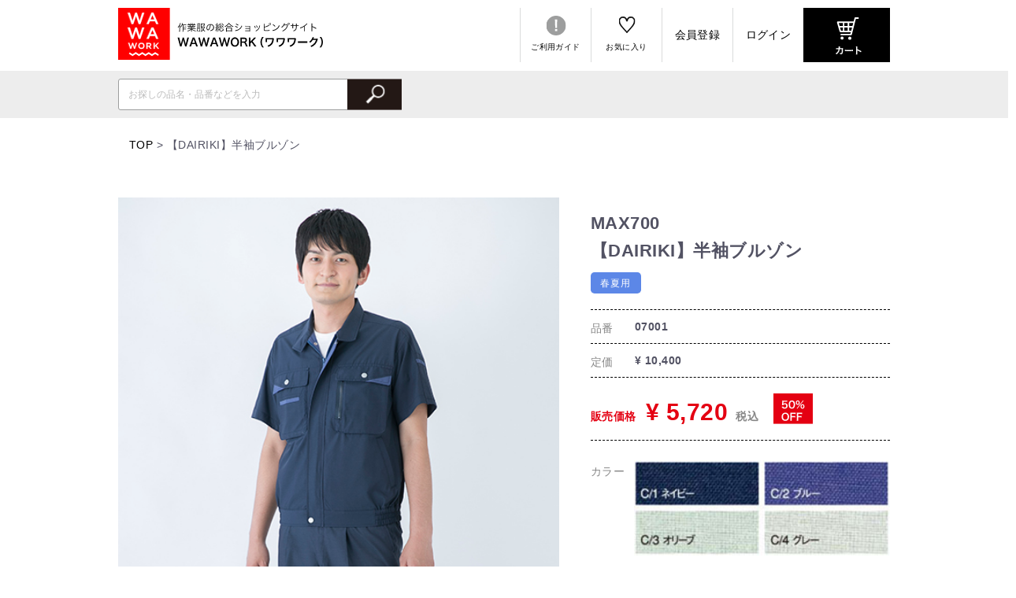

--- FILE ---
content_type: text/html; charset=UTF-8
request_url: https://wawawork.work/products/detail/36
body_size: 54621
content:
<!DOCTYPE html>
<html lang="ja">
<head prefix="og: http://ogp.me/ns# fb: http://ogp.me/ns/fb# article: http://ogp.me/ns/article#">
	<meta charset="UTF-8">
	<script>
        var ua = navigator.userAgent;
        var getDevice = (function(){
            if(ua.indexOf('iPhone') > 0 || ua.indexOf('iPod') > 0 || ua.indexOf('Android') > 0 && ua.indexOf('Mobile') > 0){
                document.write('<meta name="viewport" content="width=device-width,initial-scale=1.0,minimum-scale=1.0">');
            }else if(ua.indexOf('iPad') > 0 || ua.indexOf('Android') > 0){
                document.write('<meta name="viewport" content="width=1000, user-scalable=no, maximum-scale=1.0">');
            }else{
                document.write('<meta name="viewport" content="width=device-width,initial-scale=1.0,minimum-scale=1.0">');
            }
        })();
	</script>
	<!-- Global site tag (gtag.js) - Google Analytics -->
	<script async src="https://www.googletagmanager.com/gtag/js?id=UA-136409855-1"></script>
	<script>
        window.dataLayer = window.dataLayer || [];
        function gtag(){dataLayer.push(arguments);}
        gtag('js', new Date());

        gtag('config', 'UA-136409855-1');
	</script>
	<!-- Global site tag (gtag.js) - Google Ads: 858157829 -->
	<script async src="https://www.googletagmanager.com/gtag/js?id=AW-858157829"></script>
	<script>
        window.dataLayer = window.dataLayer || [];
        function gtag(){dataLayer.push(arguments);}
        gtag('js', new Date());

        gtag('config', 'AW-858157829');
	</script>
	<!-- Google Tag Manager -->
	<script>(function(w,d,s,l,i){w[l]=w[l]||[];w[l].push({'gtm.start':
                new Date().getTime(),event:'gtm.js'});var f=d.getElementsByTagName(s)[0],
            j=d.createElement(s),dl=l!='dataLayer'?'&l='+l:'';j.async=true;j.src=
            'https://www.googletagmanager.com/gtm.js?id='+i+dl;f.parentNode.insertBefore(j,f);
        })(window,document,'script','dataLayer','GTM-NZNM93N');</script>
	<!-- End Google Tag Manager -->

	<!-- Event snippet for 会員登 conversion page In your html page, add the snippet and call gtag_report_conversion when someone clicks on the chosen link or button. -->
	<script>
        function gtag_report_conversion(url) {
            var callback = function () {
                if (typeof(url) != 'undefined') {
                    window.location = url;
                }
            };
            gtag('event', 'conversion', {
                'send_to': 'AW-858157829/A0sSCKK6zNQBEIXmmZkD',
                'event_callback': callback
            });
            return false;
        }
	</script>

	<!-- Google Tag Manager -->
	<script>(function(w,d,s,l,i){w[l]=w[l]||[];w[l].push({'gtm.start':
                new Date().getTime(),event:'gtm.js'});var f=d.getElementsByTagName(s)[0],
            j=d.createElement(s),dl=l!='dataLayer'?'&l='+l:'';j.async=true;j.src=
            'https://www.googletagmanager.com/gtm.js?id='+i+dl;f.parentNode.insertBefore(j,f);
        })(window,document,'script','dataLayer','GTM-MGHS668');</script>
	<!-- End Google Tag Manager -->

	<meta http-equiv="X-UA-Compatible" content="IE=edge">

	<title>【DAIRIKI】半袖ブルゾン / WAWAWORK（ワワワーク）</title>

	
		<meta name="description" content="【DAIRIKI】半袖ブルゾン(品番:07001)の商品紹介ページです。">
		
	<!--OGP-->
	<meta property="og:title" content="【DAIRIKI】半袖ブルゾン / WAWAWORK（ワワワーク）" />
	<meta property="og:locale" content="ja_JP" />
	<meta property="og:type" content="website" />
	<meta property="og:url" content="https://wawawork.work" />
	<meta property="og:image" content="https://wawawork.work/wawawork_OGP.jpg" />
	<meta property="og:site_name" content="WAWAWORK（ワワワーク）" />

		<meta property="og:description" content="【DAIRIKI】半袖ブルゾン(品番:07001)の商品紹介ページです。" />
	
	<meta property="twitter:card" content="summary_large_image" />
	<meta property="twitter:title" content="【DAIRIKI】半袖ブルゾン / WAWAWORK（ワワワーク）" />

		<meta property="twitter:description" content="【DAIRIKI】半袖ブルゾン(品番:07001)の商品紹介ページです。" />
	
	<meta property="twitter:image" content="https://wawawork.work/wawawork_OGP.jpg" />

	<link rel="shortcut icon" href="/favicon.ico">
	<link rel="apple-touch-icon-precomposed" href="/apple-touch-icon-precomposed.png">

	<link rel="stylesheet" href="/template/default/css/style.css?v=3.0.16">
	<link rel="stylesheet" href="/template/default/css/default.css?v=3.0.16">
		<link rel="stylesheet" type="text/css" href="/assets/css/style.css?20180601" />
	<link rel="stylesheet" type="text/css" href="/assets/css/slick.css?20180601" />
	<link rel="stylesheet" type="text/css" href="/assets/css/slick-theme.css?20180601" />
	<script type="text/javascript" src="/assets/js/lib.js?20180301" charset="utf-8"></script>
	<script src="/assets/js/bundle.js?20180609"></script>


<script type="text/javascript">
  if (typeof ga == 'undefined') {
    (function(i,s,o,g,r,a,m){i['GoogleAnalyticsObject']=r;i[r]=i[r]||function(){
    (i[r].q=i[r].q||[]).push(arguments)},i[r].l=1*new Date();a=s.createElement(o),
    m=s.getElementsByTagName(o)[0];a.async=1;a.src=g;m.parentNode.insertBefore(a,m)
    })(window,document,'script','https://www.google-analytics.com/analytics.js','ga');
  }
  ga('create', 'UA-136409855-1', {
            'name': 'plg_uagaeec',
    'cookieDomain': 'auto'
  });
          ga('plg_uagaeec.require', 'ec');

    
              
                  ga('plg_uagaeec.ec:addProduct', {
          'id': '36',
          'name': '【DAIRIKI】半袖ブルゾン',
                    'category': 'BRAND/ITEM/SEASON/FUNCTION/DAIRIKI/半袖ブルゾン/春夏作業服/帯電防止',
                    'price': '6820',
                    'position': 1
        });
          
          ga('plg_uagaeec.ec:setAction', 'detail');
    
  
  ga('plg_uagaeec.send', 'pageview');
  </script>
</head>
<body ontouchstart="" class="other_page">
<!-- Google Tag Manager (noscript) -->
<noscript><iframe src="https://www.googletagmanager.com/ns.html?id=GTM-MGHS668"
				  height="0" width="0" style="display:none;visibility:hidden"></iframe></noscript>
<!-- End Google Tag Manager (noscript) -->
<!-- Google Tag Manager (noscript) -->
<noscript><iframe src="https://www.googletagmanager.com/ns.html?id=GTM-NZNM93N"
				  height="0" width="0" style="display:none;visibility:hidden"></iframe></noscript>
<!-- End Google Tag Manager (noscript) -->

<header class="p-header">

	<div class="p-header-wrap">
		<div class="p-header-inner">
			<a href="/" class="p-logo">
				<h1><img src="/assets/img/common/logo_sp.svg" alt="WAWAWORK（ワワワーク）" class="logo"></h1>
			</a>


			<div class="sp-nav">
				<ul class="l-fb-between">
					<li class="sp-nav-favorite"><a href="/favorite"><img src="/assets/img/common/icon_favorite_sp.svg" alt="お気に入り"></a></li>
					<li class="sp-nav-cart"><a href="https://wawawork.work/cart"><img src="/assets/img/common/icon_cart.svg" alt="カート"></a></li>
					<li class="sp-nav-menu"><a href="#" class="menu-trigger"><img src="/assets/img/common/icon_menu.svg" alt="MENU"></a></li>
				</ul>
			</div>

			<div class="pc-nav">
				<ul class="l-fb-between">
					<li class="pc-nav-guide"><a href="/help/guide" class="icon icon-guide">ご利用ガイド</a></li>
<!--					<li class="pc-nav-question"><a href="" class="icon icon-question">よくあるご質問</a></li>-->
					<li class="pc-nav-favorite"><a href="/favorite" class="icon icon-favorite">お気に入り</a></li>
										<li class="pc-nav-favorite"><a href="https://wawawork.work/entry" class="member">会員登録</a></li>
					<li class="pc-nav-favorite"><a href="https://wawawork.work/mypage/login" class="member">ログイン</a></li>
										<li class="pc-nav-cat"><a href="https://wawawork.work/cart"><img src="/assets/img/common/btn_cart.svg" alt="カート"></a></li>
				</ul>
			</div>


			<nav class="g-nav">
				<ul class="g-nav-header">
					<li class="sp-nav-favorite"><a href="/favorite"><img src="/assets/img/common/icon_favorite_wht.svg" alt="お気に入り"></a></li>
					<li class="sp-nav-cart"><a href="https://wawawork.work/cart"><img src="/assets/img/common/icon_cart_wht.svg" alt="カート"></a></li>
					<li class="sp-nav-menu menu-trigger"><span class="menu-close"></span></li>
				</ul>

								

<ul>
	<li class="tablet-hidden"><a href="/" class="m-item">WAWAWORKトップ</a></li>

		<li class="tablet-hidden"><a href="https://wawawork.work/mypage/login" class="m-item m-item-member">ログイン</a></li>
	<li class="tablet-hidden"><a href="https://wawawork.work/entry" class="m-item m-item-member">新規会員登録</a></li>
							<li><span class="m-item sub-nav-title">アイテムから探す<div class="accordion_icon"><span></span><span></span></div></span>
															
			<ul class="sub-nav">
		<li><a href="https://wawawork.work/products/list?category_id=12" class="s-item">- 半袖ブルゾン</a></li>
		<li><a href="https://wawawork.work/products/list?category_id=13" class="s-item">- 長袖ブルゾン</a></li>
		<li><a href="https://wawawork.work/products/list?category_id=76" class="s-item">- ベスト</a></li>
		<li><a href="https://wawawork.work/products/list?category_id=46" class="s-item">- 半袖シャツ</a></li>
		<li><a href="https://wawawork.work/products/list?category_id=45" class="s-item">- 長袖シャツ</a></li>
		<li><a href="https://wawawork.work/products/list?category_id=41" class="s-item">- ポロシャツ</a></li>
		<li><a href="https://wawawork.work/products/list?category_id=40" class="s-item">- Tシャツ</a></li>
		<li><a href="https://wawawork.work/products/list?category_id=75" class="s-item">- つなぎ</a></li>
		<li><a href="https://wawawork.work/products/list?category_id=39" class="s-item">- インナーウェア</a></li>
		<li><a href="https://wawawork.work/products/list?category_id=38" class="s-item">- レディースウェア</a></li>
		<li><a href="https://wawawork.work/products/list?category_id=37" class="s-item">- スモック</a></li>
		<li><a href="https://wawawork.work/products/list?category_id=36" class="s-item">- 防寒服・防寒ブルゾン</a></li>
		<li><a href="https://wawawork.work/products/list?category_id=35" class="s-item">- 空調風神服®</a></li>
		<li><a href="https://wawawork.work/products/list?category_id=77" class="s-item">- 空調風神服用ファン・バッテリー</a></li>
		<li><a href="https://wawawork.work/products/list?category_id=80" class="s-item">- 防炎服</a></li>
		<li><a href="https://wawawork.work/products/list?category_id=34" class="s-item">- スラックス</a></li>
		<li><a href="https://wawawork.work/products/list?category_id=33" class="s-item">- カーゴパンツ</a></li>
		<li><a href="https://wawawork.work/products/list?category_id=32" class="s-item">- ボトムス</a></li>
		<li><a href="https://wawawork.work/products/list?category_id=31" class="s-item">- ベルト・小物</a></li>
		<li><a href="https://wawawork.work/products/list?category_id=30" class="s-item">- 反射（安全）ベスト</a></li>
		<li><a href="https://wawawork.work/products/list?category_id=29" class="s-item">- エプロン</a></li>
		<li><a href="https://wawawork.work/products/list?category_id=28" class="s-item">- レインウェア</a></li>
	</ul>

													<li><span class="m-item sub-nav-title">シーズン / 機能で探す <div class="accordion_icon"><span></span><span></span></div></span>
												
			<ul class="sub-nav">
		<li><a href="https://wawawork.work/products/list?category_id=72" class="s-item">- 通年作業服</a></li>
		<li><a href="https://wawawork.work/products/list?category_id=14" class="s-item">- 春夏作業服</a></li>
		<li><a href="https://wawawork.work/products/list?category_id=26" class="s-item">- 秋冬作業服</a></li>
		<li><a href="https://wawawork.work/products/list?category_id=23" class="s-item">- 吸汗速乾</a></li>
		<li><a href="https://wawawork.work/products/list?category_id=22" class="s-item">- 形態安定</a></li>
		<li><a href="https://wawawork.work/products/list?category_id=21" class="s-item">- 帯電防止</a></li>
	</ul>
<ul class="sub-nav">
		<li><a href="https://wawawork.work/products/list?category_id=20" class="s-item">- 撥水加工（防汚）</a></li>
		<li><a href="https://wawawork.work/products/list?category_id=19" class="s-item">- ストレッチ</a></li>
	</ul>

					</li>
															<li><span class="m-item sub-nav-title">カラーで探す <div class="accordion_icon"><span></span><span></span></div></span>
									
			<ul class="sub-nav">
		<li><a href="https://wawawork.work/products/list?category_id=16" class="s-item">- ネイビー/ブルー系</a></li>
		<li><a href="https://wawawork.work/products/list?category_id=17" class="s-item">- グレー/シルバー系</a></li>
		<li><a href="https://wawawork.work/products/list?category_id=67" class="s-item">- グリーン系</a></li>
		<li><a href="https://wawawork.work/products/list?category_id=66" class="s-item">- ベージュ/アイボリー系</a></li>
		<li><a href="https://wawawork.work/products/list?category_id=64" class="s-item">- イエロー</a></li>
		<li><a href="https://wawawork.work/products/list?category_id=62" class="s-item">- ホワイト</a></li>
	</ul>
<ul class="sub-nav">
		<li><a href="https://wawawork.work/products/list?category_id=61" class="s-item">- レッド</a></li>
		<li><a href="https://wawawork.work/products/list?category_id=60" class="s-item">- ブラック</a></li>
		<li><a href="https://wawawork.work/products/list?category_id=59" class="s-item">- ブラウン系</a></li>
		<li><a href="https://wawawork.work/products/list?category_id=58" class="s-item">- その他カラー</a></li>
	</ul>

					</li>
																		<li><span class="m-item sub-nav-title">ブランドで探す <div class="accordion_icon"><span></span><span></span></div></span>
						
			<ul class="sub-nav">
		<li><a href="https://wawawork.work/products/list?category_id=10" class="s-item">- DAIRIKI</a></li>
		<li><a href="https://wawawork.work/products/list?category_id=11" class="s-item">- Kansai Uniform</a></li>
		<li><a href="https://wawawork.work/products/list?category_id=56" class="s-item">- タスクフォース</a></li>
		<li><a href="https://wawawork.work/products/list?category_id=54" class="s-item">- 空調風神服</a></li>
	</ul>

								<li><span class="m-item sub-nav-title">その他のサービス <div class="accordion_icon"><span></span><span></span></div></span>
		<ul class="sub-nav">
			<li><a href="/help/shisyu" class="s-item">- 刺繍</a></li>
			<li><a href="/products/detail/213" class="s-item">- 裾上げ</a></li>
			<li><a href="/help/measure" class="s-item">- サイズの測り方</a></li>
			<li class="s-item no-link">- 大口・大量注文</li>
			<li class="s-item no-link">- アウトレット商品</li>
		</ul>
	</li>
	<li><a href="/help/guide" class="m-item">ご利用ガイド</a></li>
	<li><a href="/information" class="m-item">お知らせ</a></li>
	<li><a href="/column" class="m-item">コラム</a></li>
	<li>
					<span class="social-nav">
						<a href="https://twitter.com/dairiki_uniform" target="_blank"><img src="/assets/img/common/icon_twitter.svg" alt="" class="icon-twitter"></a>
						<a href="https://www.facebook.com/DAIRIKI.BRAND/?hc_ref=ARRnt0g8Ss4ntkZCJtPNyOaC2IhFg12bKkXOBqrf8dkCz-5PausTmKBGJje-w3yxeA0&fref=nf" target="_blank"><img src="/assets/img/common/icon_facebook.svg" alt="" class="icon-facebook"></a>
						<a href="https://www.instagram.com/dairikiuniform4880/" target="_blank"><img src="/assets/img/common/icon_instagram.svg" alt="" class="icon-instagram"></a>
					</span>
	</li>
</ul>
							</nav><!-- / g-nav -->

		</div><!-- / p-header-inner -->
	</div>

				    <!-- ▼商品検索 -->
                        
<div class="p-search-container">
	<div class="p-search-inner">
		<div class="search-box">
			<form method="get" name="search1" class="search-form" action="/products/list">
				<div class="form-group">
					<input type="search" id="name" name="name" maxlength="50" placeholder="お探しの品名・品番などを入力" class="input-text form-control" />
					<input type="image" src="/assets/img/common/icon_search_gray_sp.png" class="search-icon resImage">
				</div>
			</form>
		</div>
	</div>
</div><!-- / search-container -->

                <!-- ▲商品検索 -->

			
</header><!-- / p-header -->


<div class="l-container p-product">
<p class="p-pankuzu sp-hidden"><a href="/">TOP</a> &gt; 【DAIRIKI】半袖ブルゾン</p>

<div class="p-product-header l-fb-between-tablet">

	<div class="p-product-main">
		<div class="product-images">
			<div class="main-images">
																													<div><img src="/upload/save_image/0103231419_5c2e18bbcac1c.jpg" data-zoom-image="/upload/save_image/0103231419_5c2e18bbcac1c.jpg" alt="" class="main-image"></div>
																															<div><img src="/upload/save_image/0103231428_5c2e18c44938f.jpg" data-zoom-image="/upload/save_image/0103231428_5c2e18c44938f.jpg" alt="" class=""></div>
																															<div><img src="/upload/save_image/1227151335_5c246d8f74c83.jpg" data-zoom-image="/upload/save_image/1227151335_5c246d8f74c83.jpg" alt="" class=""></div>
																															<div><img src="/upload/save_image/1227151320_5c246d80d1543.jpg" data-zoom-image="/upload/save_image/1227151320_5c246d80d1543.jpg" alt="" class=""></div>
																															<div><img src="/upload/save_image/1227151321_5c246d81a1ba9.jpg" data-zoom-image="/upload/save_image/1227151321_5c246d81a1ba9.jpg" alt="" class=""></div>
																															<div><img src="/upload/save_image/1227151322_5c246d829c879.jpg" data-zoom-image="/upload/save_image/1227151322_5c246d829c879.jpg" alt="" class=""></div>
																															<div><img src="/upload/save_image/1227151323_5c246d837f2cd.jpg" data-zoom-image="/upload/save_image/1227151323_5c246d837f2cd.jpg" alt="" class=""></div>
																															<div><img src="/upload/save_image/1227151324_5c246d846c85c.jpg" data-zoom-image="/upload/save_image/1227151324_5c246d846c85c.jpg" alt="" class=""></div>
																															<div><img src="/upload/save_image/1227151325_5c246d854d823.jpg" data-zoom-image="/upload/save_image/1227151325_5c246d854d823.jpg" alt="" class=""></div>
																															<div><img src="/upload/save_image/1227151326_5c246d8631674.jpg" data-zoom-image="/upload/save_image/1227151326_5c246d8631674.jpg" alt="" class=""></div>
																															<div><img src="/upload/save_image/1227151327_5c246d871ba28.jpg" data-zoom-image="/upload/save_image/1227151327_5c246d871ba28.jpg" alt="" class=""></div>
																															<div><img src="/upload/save_image/1227151328_5c246d8822a8a.jpg" data-zoom-image="/upload/save_image/1227151328_5c246d8822a8a.jpg" alt="" class=""></div>
																															<div><img src="/upload/save_image/1227151329_5c246d892090c.jpg" data-zoom-image="/upload/save_image/1227151329_5c246d892090c.jpg" alt="" class=""></div>
																															<div><img src="/upload/save_image/1227151330_5c246d8a0a931.jpg" data-zoom-image="/upload/save_image/1227151330_5c246d8a0a931.jpg" alt="" class=""></div>
																															<div><img src="/upload/save_image/1227151330_5c246d8adf85a.jpg" data-zoom-image="/upload/save_image/1227151330_5c246d8adf85a.jpg" alt="" class=""></div>
																															<div><img src="/upload/save_image/1227151331_5c246d8bcc016.jpg" data-zoom-image="/upload/save_image/1227151331_5c246d8bcc016.jpg" alt="" class=""></div>
																															<div><img src="/upload/save_image/0114095908_5c3bdedc1e352.jpg" data-zoom-image="/upload/save_image/0114095908_5c3bdedc1e352.jpg" alt="" class=""></div>
																															<div><img src="/upload/save_image/0114095908_5c3bdedceafb5.jpg" data-zoom-image="/upload/save_image/0114095908_5c3bdedceafb5.jpg" alt="" class=""></div>
																															<div><img src="/upload/save_image/0114095909_5c3bdeddd3ecc.jpg" data-zoom-image="/upload/save_image/0114095909_5c3bdeddd3ecc.jpg" alt="" class=""></div>
																															<div><img src="/upload/save_image/0114095910_5c3bdedea0320.jpg" data-zoom-image="/upload/save_image/0114095910_5c3bdedea0320.jpg" alt="" class=""></div>
																															<div><img src="/upload/save_image/0114095911_5c3bdedf9285b.jpg" data-zoom-image="/upload/save_image/0114095911_5c3bdedf9285b.jpg" alt="" class=""></div>
																															<div><img src="/upload/save_image/0114095912_5c3bdee07f0f9.jpg" data-zoom-image="/upload/save_image/0114095912_5c3bdee07f0f9.jpg" alt="" class=""></div>
																															<div><img src="/upload/save_image/0114095913_5c3bdee1676c8.jpg" data-zoom-image="/upload/save_image/0114095913_5c3bdee1676c8.jpg" alt="" class=""></div>
																															<div><img src="/upload/save_image/0114095914_5c3bdee24aab4.jpg" data-zoom-image="/upload/save_image/0114095914_5c3bdee24aab4.jpg" alt="" class=""></div>
																															<div><img src="/upload/save_image/0114095915_5c3bdee32d234.jpg" data-zoom-image="/upload/save_image/0114095915_5c3bdee32d234.jpg" alt="" class=""></div>
																													</div>
			<ul class="thumb-images sp-hidden l-fb-left-tablet">
																													<li><img src="/upload/save_image/0103231419_5c2e18bbcac1c.jpg" data-large-image="/upload/save_image/0103231419_5c2e18bbcac1c.jpg" alt="" class="thumb-image active"></li>
																															<li><img src="/upload/save_image/0103231428_5c2e18c44938f.jpg" data-large-image="/upload/save_image/0103231428_5c2e18c44938f.jpg" alt="" class="thumb-image "></li>
																															<li><img src="/upload/save_image/1227151335_5c246d8f74c83.jpg" data-large-image="/upload/save_image/1227151335_5c246d8f74c83.jpg" alt="" class="thumb-image "></li>
																															<li><img src="/upload/save_image/1227151320_5c246d80d1543.jpg" data-large-image="/upload/save_image/1227151320_5c246d80d1543.jpg" alt="" class="thumb-image "></li>
																															<li><img src="/upload/save_image/1227151321_5c246d81a1ba9.jpg" data-large-image="/upload/save_image/1227151321_5c246d81a1ba9.jpg" alt="" class="thumb-image "></li>
																															<li><img src="/upload/save_image/1227151322_5c246d829c879.jpg" data-large-image="/upload/save_image/1227151322_5c246d829c879.jpg" alt="" class="thumb-image "></li>
																															<li><img src="/upload/save_image/1227151323_5c246d837f2cd.jpg" data-large-image="/upload/save_image/1227151323_5c246d837f2cd.jpg" alt="" class="thumb-image "></li>
																															<li><img src="/upload/save_image/1227151324_5c246d846c85c.jpg" data-large-image="/upload/save_image/1227151324_5c246d846c85c.jpg" alt="" class="thumb-image "></li>
																															<li><img src="/upload/save_image/1227151325_5c246d854d823.jpg" data-large-image="/upload/save_image/1227151325_5c246d854d823.jpg" alt="" class="thumb-image "></li>
																															<li><img src="/upload/save_image/1227151326_5c246d8631674.jpg" data-large-image="/upload/save_image/1227151326_5c246d8631674.jpg" alt="" class="thumb-image "></li>
																															<li><img src="/upload/save_image/1227151327_5c246d871ba28.jpg" data-large-image="/upload/save_image/1227151327_5c246d871ba28.jpg" alt="" class="thumb-image "></li>
																															<li><img src="/upload/save_image/1227151328_5c246d8822a8a.jpg" data-large-image="/upload/save_image/1227151328_5c246d8822a8a.jpg" alt="" class="thumb-image "></li>
																															<li><img src="/upload/save_image/1227151329_5c246d892090c.jpg" data-large-image="/upload/save_image/1227151329_5c246d892090c.jpg" alt="" class="thumb-image "></li>
																															<li><img src="/upload/save_image/1227151330_5c246d8a0a931.jpg" data-large-image="/upload/save_image/1227151330_5c246d8a0a931.jpg" alt="" class="thumb-image "></li>
																															<li><img src="/upload/save_image/1227151330_5c246d8adf85a.jpg" data-large-image="/upload/save_image/1227151330_5c246d8adf85a.jpg" alt="" class="thumb-image "></li>
																															<li><img src="/upload/save_image/1227151331_5c246d8bcc016.jpg" data-large-image="/upload/save_image/1227151331_5c246d8bcc016.jpg" alt="" class="thumb-image "></li>
																															<li><img src="/upload/save_image/0114095908_5c3bdedc1e352.jpg" data-large-image="/upload/save_image/0114095908_5c3bdedc1e352.jpg" alt="" class="thumb-image "></li>
																															<li><img src="/upload/save_image/0114095908_5c3bdedceafb5.jpg" data-large-image="/upload/save_image/0114095908_5c3bdedceafb5.jpg" alt="" class="thumb-image "></li>
																															<li><img src="/upload/save_image/0114095909_5c3bdeddd3ecc.jpg" data-large-image="/upload/save_image/0114095909_5c3bdeddd3ecc.jpg" alt="" class="thumb-image "></li>
																															<li><img src="/upload/save_image/0114095910_5c3bdedea0320.jpg" data-large-image="/upload/save_image/0114095910_5c3bdedea0320.jpg" alt="" class="thumb-image "></li>
																															<li><img src="/upload/save_image/0114095911_5c3bdedf9285b.jpg" data-large-image="/upload/save_image/0114095911_5c3bdedf9285b.jpg" alt="" class="thumb-image "></li>
																															<li><img src="/upload/save_image/0114095912_5c3bdee07f0f9.jpg" data-large-image="/upload/save_image/0114095912_5c3bdee07f0f9.jpg" alt="" class="thumb-image "></li>
																															<li><img src="/upload/save_image/0114095913_5c3bdee1676c8.jpg" data-large-image="/upload/save_image/0114095913_5c3bdee1676c8.jpg" alt="" class="thumb-image "></li>
																															<li><img src="/upload/save_image/0114095914_5c3bdee24aab4.jpg" data-large-image="/upload/save_image/0114095914_5c3bdee24aab4.jpg" alt="" class="thumb-image "></li>
																															<li><img src="/upload/save_image/0114095915_5c3bdee32d234.jpg" data-large-image="/upload/save_image/0114095915_5c3bdee32d234.jpg" alt="" class="thumb-image "></li>
																								<li class="empty"></li>
																		</ul>
		</div>
	</div><!-- / l-container-main -->

	<div class="p-product-side">

		<div class="product-inner">
			<div class="product-header">
				<h1 class="product-name">MAX700<br>
					【DAIRIKI】半袖ブルゾン</h1>
				<span class='c-badge c-badge-season-ss'>春夏用</span>
			</div>
			<dl class="product-info">
				<dt>品番</dt>
				<dd>07001</dd>
				<dt>定価</dt>
								<dd>¥ 10,400</dd>
								<dt class="price-label">販売価格</dt>
				<dd class="price">¥ 5,720<span>税込</span> <img src="/assets/img/products/50_off.svg" alt="50% OFF" class="off50"></dd>
			</dl>

						<dl class="product-color">
				<dt>カラー</dt>
				<dd>
					<img src="/upload/save_image/1227150937_5c246ca104174.jpg" alt="カラー表">
				</dd>
			</dl>
			
										<form action="/bulkpurchase/addcart" method="post" id="form1" name="form1">
<!--			<form action="?" method="post" id="form1" name="form1">-->
					<p class="bulk-text">ご希望のカラーとサイズ、数量をお選びください。<br>
	<span>↓下の表をスクロールすると全ての色、サイズが<br>
	ご確認いただけます</span></p>

<table class="product-class-table">
	<thead>
	<tr>
		<th>カラー</th>
		<th>サイズ</th>
		<th>数量</th>
	</tr>
	</thead>

	<tbody class="scrollBody">
		<tr>
		<td>C/1 ネイビー</td>
		<td class="size">S</td>
				<td class="size"><input type="text" name="amount[]" class="product-amount"><input type="hidden" name="product_class_id[]" value="886">個</td>
			</tr>
		<tr>
		<td>C/1 ネイビー</td>
		<td class="size">M</td>
				<td class="size"><input type="text" name="amount[]" class="product-amount"><input type="hidden" name="product_class_id[]" value="887">個</td>
			</tr>
		<tr>
		<td>C/1 ネイビー</td>
		<td class="size">L</td>
				<td class="size"><input type="text" name="amount[]" class="product-amount"><input type="hidden" name="product_class_id[]" value="888">個</td>
			</tr>
		<tr>
		<td>C/1 ネイビー</td>
		<td class="size">5L</td>
				<td class="size"><input type="text" name="amount[]" class="product-amount"><input type="hidden" name="product_class_id[]" value="892">個</td>
			</tr>
		<tr>
		<td>C/2 ブルー</td>
		<td class="size">S</td>
				<td class="size"><input type="text" name="amount[]" class="product-amount"><input type="hidden" name="product_class_id[]" value="879">個</td>
			</tr>
		<tr>
		<td>C/2 ブルー</td>
		<td class="size">M</td>
				<td class="size"><input type="text" name="amount[]" class="product-amount"><input type="hidden" name="product_class_id[]" value="880">個</td>
			</tr>
		<tr>
		<td>C/2 ブルー</td>
		<td class="size">L</td>
				<td class="size"><input type="text" name="amount[]" class="product-amount"><input type="hidden" name="product_class_id[]" value="881">個</td>
			</tr>
		<tr>
		<td>C/2 ブルー</td>
		<td class="size">LL</td>
				<td class="size"><input type="text" name="amount[]" class="product-amount"><input type="hidden" name="product_class_id[]" value="882">個</td>
			</tr>
		<tr>
		<td>C/2 ブルー</td>
		<td class="size">EL</td>
				<td class="size"><input type="text" name="amount[]" class="product-amount"><input type="hidden" name="product_class_id[]" value="883">個</td>
			</tr>
		<tr>
		<td>C/2 ブルー</td>
		<td class="size">4L</td>
				<td class="size"><input type="text" name="amount[]" class="product-amount"><input type="hidden" name="product_class_id[]" value="884">個</td>
			</tr>
		<tr>
		<td>C/2 ブルー</td>
		<td class="size">5L</td>
				<td class="size"><input type="text" name="amount[]" class="product-amount"><input type="hidden" name="product_class_id[]" value="885">個</td>
			</tr>
		<tr>
		<td>C/3 オリーブ</td>
		<td class="size">S</td>
				<td class="size"><input type="text" name="amount[]" class="product-amount"><input type="hidden" name="product_class_id[]" value="872">個</td>
			</tr>
		<tr>
		<td>C/3 オリーブ</td>
		<td class="size">M</td>
				<td class="size"><input type="text" name="amount[]" class="product-amount"><input type="hidden" name="product_class_id[]" value="873">個</td>
			</tr>
		<tr>
		<td>C/3 オリーブ</td>
		<td class="size">L</td>
				<td class="size"><input type="text" name="amount[]" class="product-amount"><input type="hidden" name="product_class_id[]" value="874">個</td>
			</tr>
		<tr>
		<td>C/3 オリーブ</td>
		<td class="size">LL</td>
				<td class="size"><input type="text" name="amount[]" class="product-amount"><input type="hidden" name="product_class_id[]" value="875">個</td>
			</tr>
		<tr>
		<td>C/3 オリーブ</td>
		<td class="size">EL</td>
				<td class="size"><input type="text" name="amount[]" class="product-amount"><input type="hidden" name="product_class_id[]" value="876">個</td>
			</tr>
		<tr>
		<td>C/3 オリーブ</td>
		<td class="size">4L</td>
				<td class="size"><input type="text" name="amount[]" class="product-amount"><input type="hidden" name="product_class_id[]" value="877">個</td>
			</tr>
		<tr>
		<td>C/3 オリーブ</td>
		<td class="size">5L</td>
				<td class="size"><input type="text" name="amount[]" class="product-amount"><input type="hidden" name="product_class_id[]" value="878">個</td>
			</tr>
		<tr>
		<td>C/4 グレー</td>
		<td class="size">S</td>
				<td class="size"><input type="text" name="amount[]" class="product-amount"><input type="hidden" name="product_class_id[]" value="865">個</td>
			</tr>
		<tr>
		<td>C/4 グレー</td>
		<td class="size">M</td>
				<td class="size"><input type="text" name="amount[]" class="product-amount"><input type="hidden" name="product_class_id[]" value="866">個</td>
			</tr>
		<tr>
		<td>C/4 グレー</td>
		<td class="size">L</td>
				<td class="size"><input type="text" name="amount[]" class="product-amount"><input type="hidden" name="product_class_id[]" value="867">個</td>
			</tr>
		<tr>
		<td>C/4 グレー</td>
		<td class="size">LL</td>
				<td class="size"><input type="text" name="amount[]" class="product-amount"><input type="hidden" name="product_class_id[]" value="868">個</td>
			</tr>
		<tr>
		<td>C/4 グレー</td>
		<td class="size">EL</td>
				<td class="size"><input type="text" name="amount[]" class="product-amount"><input type="hidden" name="product_class_id[]" value="869">個</td>
			</tr>
		<tr>
		<td>C/4 グレー</td>
		<td class="size">4L</td>
				<td class="size"><input type="text" name="amount[]" class="product-amount"><input type="hidden" name="product_class_id[]" value="870">個</td>
			</tr>
		<tr>
		<td>C/4 グレー</td>
		<td class="size">5L</td>
				<td class="size"><input type="text" name="amount[]" class="product-amount"><input type="hidden" name="product_class_id[]" value="871">個</td>
			</tr>
		</tbody>

</table>
<!-- bulkpurchase -->
			


			<button type="submit" id="add-cart" class="product-btn btn-add-cart"><span>カートに入れる</span></button>
                        					<p class="shisyu-text">「刺繍・裾上げ」をご希望の方はカート内のページより依頼が可能です。</p>
                        			<!--				<div class="shisyu-susoage">-->
<!--					<button class="product-btn shisyu-btn"><span>刺繍・裾上げを希望の方</span></button>-->
<!---->
<!--					<ul class="position">-->
<!--						<li><a href="/products/detail/208">左胸(社名のみ)</a></li>-->
<!--						<li><a href="/products/detail/209">左胸(社名+個人名)（または社名が２行の場合）</a></li>-->
<!--						<li><a href="/products/detail/210">右胸</a></li>-->
<!--						<li><a href="/products/detail/211">左袖</a></li>-->
<!--						<li><a href="/products/detail/212">右袖</a></li>-->
<!--						<li><a href="/products/detail/213">裾上げ</a></li>-->
<!--					</ul>-->
<!--				</div>-->
<!--					<p class="shisyu-susoage-description">※商品により、刺繍・裾上げ加工ができないものがございますのでご了承ください。</p>-->
			<!--			<button type="submit" class="product-btn btn-needle"><span>刺繍・裾上げを希望の方</span></button>-->
<!--					<a href="tel:086-472-4880" class="phone">-->
<!--					<img src="/assets/img/products/btn_phone.svg" alt="086-472-4880" class="btn-phone">-->
<!--					</a>-->
			</form>
		</div><!-- / product-inner -->

	</div><!-- / l-container-side -->
</div><!-- / l-fb-between-tablet -->

<div class="l-fb-between-tablet">

	<div class="p-product-main">

		<div class="product-inner">
			<section class="product-description">
				<h2 class="description-header">アイテム説明</h2>
				<h3 class="description-lead">軽くて通気性にすぐれた実績No1の、夏のロングラン商品。</h3>
				<p class="description-txt">DAIRIKIが誇る技術のすべてを結集してつくったMAXシリーズの夏バージョンです。紳士服をベースとしたデザインは、どこかシックで高級感があり、颯爽とした印象。素材も清涼感のあるトロピカルを使用し、軽くて通気性に優れた最高の仕上がりになっています。また姉妹ブランドの「V-MAXシリーズ」とは同色展開となっているため、ブルゾンは15002とのコーディネイトも可能。文句なしのロングヒット商品で、ハードワークの現場はもちろん、学校納品でも数多くの実績がある商品です。〔東レ　素材使用〕</p>

				
				
												<p class="free-text">数多いDAIRIKI作業服の中にも「定番」と呼ばれるものがいくつか存在します。 作業着の世界において、定番、人気アイテム、ロングセラー、ベストセラーといわれるものは一体どのようなものなのか。 その答えのひとつがこのMAX700と確信しています。 本来動きやすい、涼しい材質とは軽く、丈夫で長持ちながっちりした素材とは相対するものです。 カジュアルとシックな外観の両立についても同じといえるでしょう。 そんな作業服が抱える永遠のテーマに取り組みました。 具体的には、現代作業着のスタンダードとなったハイメカカットなどの「機能」をふんだんに盛り込んで作ったということではありません。 高い技術を示す、基本的な素材の選択と混合配分の妙がポイントです。 つまり、丈夫、長持ち、洗濯しても型崩れしない形状の安定性、作業効率アップをサポートする動きやすさ、軽さ、通気性、便利な多ポケット。 上品な風格、高級感と重苦しくない雰囲気。 これらをミックスさせたものがMAX700なのです。</p>
				
			</section>
		</div><!-- / product-inner -->

	</div><!-- / l-container-main -->

	<div class="p-product-side">
		<div class="product-inner">
			<dl class="product-option">
								<dt>サイズ</dt>
				<dd><img src="/upload/save_image/1227150921_5c246c91f3985.jpg"></dd>
												<dt>素　材</dt>
				<dd>
					【素材】MAXトロピカル（帯電防止糸混入）<br />
【混率】ポリエステル80％　綿20％
				</dd>
							</dl>
		</div><!-- / product-inner -->
	</div><!-- / l-container-side -->
</div>




<!--<div id="sub_area" class="row">-->
<!--	<div class="col-sm-10 col-sm-offset-1">-->
<!--		<div id="detail_free_box__freearea" class="freearea">数多いDAIRIKI作業服の中にも「定番」と呼ばれるものがいくつか存在します。 作業着の世界において、定番、人気アイテム、ロングセラー、ベストセラーといわれるものは一体どのようなものなのか。 その答えのひとつがこのMAX700と確信しています。 本来動きやすい、涼しい材質とは軽く、丈夫で長持ちながっちりした素材とは相対するものです。 カジュアルとシックな外観の両立についても同じといえるでしょう。 そんな作業服が抱える永遠のテーマに取り組みました。 具体的には、現代作業着のスタンダードとなったハイメカカットなどの「機能」をふんだんに盛り込んで作ったということではありません。 高い技術を示す、基本的な素材の選択と混合配分の妙がポイントです。 つまり、丈夫、長持ち、洗濯しても型崩れしない形状の安定性、作業効率アップをサポートする動きやすさ、軽さ、通気性、便利な多ポケット。 上品な風格、高級感と重苦しくない雰囲気。 これらをミックスさせたものがMAX700なのです。</div>-->
<!--	</div>-->
<!--</div>-->
</div>


<!--# coordinate-product-plugin-tag #-->


<div class="related-product-wrap">

	<!--# related-product-plugin-tag #-->

<section class="products-container relation-product">
	<div class="l-container">
		<h2 class="products-heading products-heading-txt">関連商品</h2>

		<ul class="products-list l-fb-between">
																	<li>
						<a href="https://wawawork.work/products/detail/247"><img src="/upload/save_image/0928142100_5f7172bc306e9.jpg" alt=""></a>
						<div class="product-data">
							<p class="label"></p>
							<p class="category">【NBトラスト】ハマーつなぎ（春夏素材）</p>
							<p class="price">¥4490</p>
														<span class="like favorite-add" data-id="247"><img src="/assets/img/common/icon_heart.svg" alt="お気に入りに追加" class="icon-heart"></span>
														<span class='c-badge c-badge-season-ss'>春夏用</span>
						</div>
					</li>
																					<li>
						<a href="https://wawawork.work/products/detail/31"><img src="/upload/save_image/1227141101_5c245ee56e9f6.jpg" alt=""></a>
						<div class="product-data">
							<p class="label"></p>
							<p class="category">【DAIRIKI】ブルゾン</p>
							<p class="price">¥5900</p>
														<span class="like favorite-add" data-id="31"><img src="/assets/img/common/icon_heart.svg" alt="お気に入りに追加" class="icon-heart"></span>
														<span class='c-badge c-badge-season-aw'>秋冬用</span>
						</div>
					</li>
																					<li>
						<a href="https://wawawork.work/products/detail/238"><img src="/upload/save_image/0519135927_5ec367af6a3cd.jpg" alt=""></a>
						<div class="product-data">
							<p class="label"></p>
							<p class="category">【カンサイユニフォーム】スラックス</p>
							<p class="price">¥3750</p>
														<span class="like favorite-add" data-id="238"><img src="/assets/img/common/icon_heart.svg" alt="お気に入りに追加" class="icon-heart"></span>
														
						</div>
					</li>
																<li></li>
																<li></li>
									</ul>
	</div>
</section><!-- / relation-product -->

	<!--# same-check-product-plugin-tag #-->
<section class="products-container relation-product">
	<div class="l-container">
		<h2 class="products-heading products-heading-txt">このアイテムを見た人がチェックしている商品</h2>

		<ul class="products-list l-fb-between">
												<li>
				<a href="https://wawawork.work/products/detail/6"><img src="/upload/save_image/1226152243_5c231e33259d9.jpg" alt=""></a>
				<div class="product-data">
					<p class="label"></p>
					<p class="category">【カンサイユニフォーム】ベーシックエプロン</p>
					<p class="price">¥2750</p>
										<span class="like favorite-add" data-id="6"><img src="/assets/img/common/icon_heart.svg" alt="お気に入りに追加" class="icon-heart"></span>
										
				</div>
			</li>
															<li>
				<a href="https://wawawork.work/products/detail/7"><img src="/upload/save_image/1226155825_5c2326910f044.jpg" alt=""></a>
				<div class="product-data">
					<p class="label"></p>
					<p class="category">【カンサイユニフォーム】ラップエプロン</p>
					<p class="price">¥2750</p>
										<span class="like favorite-add" data-id="7"><img src="/assets/img/common/icon_heart.svg" alt="お気に入りに追加" class="icon-heart"></span>
										
				</div>
			</li>
															<li>
				<a href="https://wawawork.work/products/detail/8"><img src="/upload/save_image/1226160451_5c23281336444.jpg" alt=""></a>
				<div class="product-data">
					<p class="label"></p>
					<p class="category">【カンサイユニフォーム】フロントエプロン</p>
					<p class="price">¥2250</p>
										<span class="like favorite-add" data-id="8"><img src="/assets/img/common/icon_heart.svg" alt="お気に入りに追加" class="icon-heart"></span>
										
				</div>
			</li>
												<li></li>
												<li></li>
								</ul>
	</div>
</section><!-- / relation-product -->

	<!--# recent-check-product-plugin-tag #-->
<section class="products-container relation-product">
	<div class="l-container">
		<h2 class="products-heading products-heading-txt">最近チェックした商品</h2>

		<ul class="products-list l-fb-between">

									<li></li>
												<li></li>
												<li></li>
												<li></li>
												<li></li>
								</ul>
	</div>
</section><!-- / relation-product -->


</div>

<section class="products-container relation-product">
	<div class="l-container">
		<h2 class="products-heading products-heading-txt relation-tag-heading">関連するタグ</h2>
		<ul class="tag-list l-fb-left">
																																																																																														<li><a href="https://wawawork.work/products/list?category_id=10">DAIRIKI</a></li>
																																												<li><a href="https://wawawork.work/products/list?category_id=12">半袖ブルゾン</a></li>
																																												<li><a href="https://wawawork.work/products/list?category_id=14">春夏作業服</a></li>
																																												<li><a href="https://wawawork.work/products/list?category_id=21">帯電防止</a></li>
																		</ul>
	</div>
</section><!-- / relation-product -->


<style>
.option_description {
  -moz-box-shadow: 0 5px 15px rgba(0, 0, 0, 0.5);
  -webkit-box-shadow: 0 5px 15px rgba(0, 0, 0, 0.5);
  box-shadow: 0 5px 15px rgba(0, 0, 0, 0.5);
  -moz-border-radius: 6px;
  -webkit-border-radius: 6px;
  border-radius: 6px;
  display: none;
  min-width: 50%;
  max-width: 80%;
  max-height: 80%;
  background-color: #fff;
  border: 1px solid rgba(0, 0, 0, 0.2);
  overflow:auto;
}
.option_description .modal-header {
  padding: 15px;
  border-bottom: 1px solid #e5e5e5;
}
.option_description .modal-header .plainmodal-close {
  margin-top: -2px;
  float: right;
  font-size: 2.1rem;
  font-weight: 700;
  color: #000;
  text-shadow: 0 1px 0 #fff;
  opacity: 0.2;
}
.option_description .modal-header .plainmodal-close:hover {
  opacity: 0.5;
}

.option_description .modal-header > p {
  margin: 1% 0 0 0;
  font-size: 1.4rem;
  line-height: 1.42857143;
}

.option_description .modal-title {
  color: #333333;
  font-size: 1.8rem;
  font-weight: 500;
  font-family: inherit;
  margin: 0;
}
.option_description .modal-body {
  padding: 3%;
  font-size: 1.4rem;
  line-height: 1.42857143;
  color: #333;
}
.option_description .modal-body > p {
    margin: 0 0 3%;
}
.option_description .modal-body > div {
    margin-bottom: 2%;
    overflow: hidden;
    padding-bottom: 2%;
}
.option_description .modal-body > div > p {
    margin: 2% 0 0;
}
.option_description img {
    float: none;
    margin: 1% auto 0;
    width: 40%;
    height: auto;
    display: block;
}
.option_description h3 {
    margin: 0;
    background: #efefef;
    padding: 1%;
}
.option_description .minus {
    color: #2980b9;
}
@media screen and (min-width: 768px) {
    .option_description img {
        float: left;
        margin: 1% 4% 0 0;
        width: 15%;
    }
}

.option_description span.small {
    font-size: 1.2rem;
}

.option_description .btn-info {
    width: 74px;
    float: none;
    margin: 15px auto 10px;
    border: 0;
    padding: 4px 0;
    display: block;
}

.option_description .btn-info:hover {
    background: #474757;
}

@media only screen and (min-width: 768px) {
    .option_description .btn-info {
    	float: right;
        margin: 0 10px 0 0;
    }

}

</style>



<footer class="p-footer">
	<div class="footer-inner">

		<ul class="footer-nav">
			<li><a href="http://www.ookawa-hifuku.co.jp/" target="_blank">運営会社</a></li>
			<li><a href="https://wawawork.work/help/about">当サイトについて</a></li>
			<li><a href="https://wawawork.work/help/privacy">プライバシーポリシー</a></li>
			<li><a href="https://wawawork.work/help/tradelaw">特定商取引法に基づく表記</a></li>
<!--			<li><a href="/">サイトマップ</a></li>-->
			<li><a href="https://wawawork.work/contact">お問い合わせ</a></li>
		</ul>
		<p class="copyright">© OOKAWA HIFIKU ALL RIGHTS RESERVED.</p>
	</div>
</footer>

<script src="/template/default/js/function.js?v=3.0.16"></script>
<script src="/template/default/js/eccube.js?v=3.0.16"></script>
<script>
    $(function () {
        // $('#drawer').append($('.drawer_block').clone(true).children());
        $.ajax({
            url: '/template/default/img/common/svg.html',
            type: 'GET',
            dataType: 'html',
        }).done(function(data){
            $('body').prepend(data);
        }).fail(function(data){
        });
    });
</script>


<script>
    eccube.classCategories = {"__unselected":{"__unselected":{"name":"\u9078\u629e\u3057\u3066\u304f\u3060\u3055\u3044","product_class_id":""}},"303":{"#":{"classcategory_id2":"","name":"\u9078\u629e\u3057\u3066\u304f\u3060\u3055\u3044","product_class_id":""},"#15":{"classcategory_id2":"15","name":"S","stock_find":true,"price01":"11,440","price02":"5,720","product_class_id":"886","product_code":"07001","product_type":"1"},"#16":{"classcategory_id2":"16","name":"M","stock_find":true,"price01":"11,440","price02":"5,720","product_class_id":"887","product_code":"07001","product_type":"1"},"#21":{"classcategory_id2":"21","name":"L","stock_find":true,"price01":"11,440","price02":"5,720","product_class_id":"888","product_code":"07001","product_type":"1"},"#17":{"classcategory_id2":"17","name":"5L","stock_find":true,"price01":"11,440","price02":"6,820","product_class_id":"892","product_code":"07001","product_type":"1"}},"304":{"#":{"classcategory_id2":"","name":"\u9078\u629e\u3057\u3066\u304f\u3060\u3055\u3044","product_class_id":""},"#15":{"classcategory_id2":"15","name":"S","stock_find":true,"price01":"11,440","price02":"5,720","product_class_id":"879","product_code":"07001","product_type":"1"},"#16":{"classcategory_id2":"16","name":"M","stock_find":true,"price01":"11,440","price02":"5,720","product_class_id":"880","product_code":"07001","product_type":"1"},"#21":{"classcategory_id2":"21","name":"L","stock_find":true,"price01":"11,440","price02":"5,720","product_class_id":"881","product_code":"07001","product_type":"1"},"#20":{"classcategory_id2":"20","name":"LL","stock_find":true,"price01":"11,440","price02":"5,720","product_class_id":"882","product_code":"07001","product_type":"1"},"#19":{"classcategory_id2":"19","name":"EL","stock_find":true,"price01":"11,440","price02":"6,050","product_class_id":"883","product_code":"07001","product_type":"1"},"#18":{"classcategory_id2":"18","name":"4L","stock_find":true,"price01":"11,440","price02":"6,050","product_class_id":"884","product_code":"07001","product_type":"1"},"#17":{"classcategory_id2":"17","name":"5L","stock_find":true,"price01":"11,440","price02":"6,820","product_class_id":"885","product_code":"07001","product_type":"1"}},"305":{"#":{"classcategory_id2":"","name":"\u9078\u629e\u3057\u3066\u304f\u3060\u3055\u3044","product_class_id":""},"#15":{"classcategory_id2":"15","name":"S","stock_find":true,"price01":"11,440","price02":"5,720","product_class_id":"872","product_code":"07001","product_type":"1"},"#16":{"classcategory_id2":"16","name":"M","stock_find":true,"price01":"11,440","price02":"5,720","product_class_id":"873","product_code":"07001","product_type":"1"},"#21":{"classcategory_id2":"21","name":"L","stock_find":true,"price01":"11,440","price02":"5,720","product_class_id":"874","product_code":"07001","product_type":"1"},"#20":{"classcategory_id2":"20","name":"LL","stock_find":true,"price01":"11,440","price02":"5,720","product_class_id":"875","product_code":"07001","product_type":"1"},"#19":{"classcategory_id2":"19","name":"EL","stock_find":true,"price01":"11,440","price02":"6,050","product_class_id":"876","product_code":"07001","product_type":"1"},"#18":{"classcategory_id2":"18","name":"4L","stock_find":true,"price01":"11,440","price02":"6,050","product_class_id":"877","product_code":"07001","product_type":"1"},"#17":{"classcategory_id2":"17","name":"5L","stock_find":true,"price01":"11,440","price02":"6,820","product_class_id":"878","product_code":"07001","product_type":"1"}},"306":{"#":{"classcategory_id2":"","name":"\u9078\u629e\u3057\u3066\u304f\u3060\u3055\u3044","product_class_id":""},"#15":{"classcategory_id2":"15","name":"S","stock_find":true,"price01":"11,440","price02":"5,720","product_class_id":"865","product_code":"07001","product_type":"1"},"#16":{"classcategory_id2":"16","name":"M","stock_find":true,"price01":"11,440","price02":"5,720","product_class_id":"866","product_code":"07001","product_type":"1"},"#21":{"classcategory_id2":"21","name":"L","stock_find":true,"price01":"11,440","price02":"5,720","product_class_id":"867","product_code":"07001","product_type":"1"},"#20":{"classcategory_id2":"20","name":"LL","stock_find":true,"price01":"11,440","price02":"5,720","product_class_id":"868","product_code":"07001","product_type":"1"},"#19":{"classcategory_id2":"19","name":"EL","stock_find":true,"price01":"11,440","price02":"6,050","product_class_id":"869","product_code":"07001","product_type":"1"},"#18":{"classcategory_id2":"18","name":"4L","stock_find":true,"price01":"11,440","price02":"6,050","product_class_id":"870","product_code":"07001","product_type":"1"},"#17":{"classcategory_id2":"17","name":"5L","stock_find":true,"price01":"11,440","price02":"6,820","product_class_id":"871","product_code":"07001","product_type":"1"}}};

    console.log(eccube.classCategories);

    // 規格2に選択肢を割り当てる。
    function fnSetClassCategories(form, classcat_id2_selected) {
        var $form = $(form);
        var product_id = $form.find('input[name=product_id]').val();
        var $sele1 = $form.find('select[name=classcategory_id1]');
        var $sele2 = $form.find('select[name=classcategory_id2]');
        eccube.setClassCategories($form, product_id, $sele1, $sele2, classcat_id2_selected);
    }

        fnSetClassCategories(
        document.form1, ""
    );
    </script>

<script>
    $(function(){
        $('.carousel').slick({
            infinite: false,
            speed: 300,
            prevArrow:'<button type="button" class="slick-prev"><span class="angle-circle"><svg class="cb cb-angle-right"><use xlink:href="#cb-angle-right" /></svg></span></button>',
            nextArrow:'<button type="button" class="slick-next"><span class="angle-circle"><svg class="cb cb-angle-right"><use xlink:href="#cb-angle-right" /></svg></span></button>',
            slidesToShow: 4,
            slidesToScroll: 4,
            responsive: [
                {
                    breakpoint: 768,
                    settings: {
                        slidesToShow: 3,
                        slidesToScroll: 3
                    }
                }
            ]
        });

        $('.slides').slick({
            dots: true,
            arrows: false,
            speed: 300,
            customPaging: function(slider, i) {
                return '<button class="thumbnail">' + $(slider.$slides[i]).find('img').prop('outerHTML') + '</button>';
            }
        });

        $('#favorite').click(function() {
            $('#mode').val('add_favorite');
        });

        $('#add-cart').click(function() {
            $('#mode').val('add_cart');
        });

        // bfcache無効化
        $(window).bind('pageshow', function(event) {
            if (event.originalEvent.persisted) {
                location.reload(true);
            }
        });
    });
</script>



<script>

</script></body>
</html>

--- FILE ---
content_type: text/css
request_url: https://wawawork.work/template/default/css/style.css?v=3.0.16
body_size: 63458
content:
@charset "utf-8";@import url("bootstrap.custom.min.css");html{font-size:62.5%}body{font-size:1pc;font-size:1.6rem}a{color:#0092c4;text-decoration:none;cursor:pointer}a:active,a:focus,a:hover{color:#33a8d0;text-decoration:none;outline:0}textarea{font-family:sans-serif}ol,ul{list-style:none}dd,dl,dt,li,ol,ul{margin:0;padding:0}img{max-width:100%}#svgicon{display:block;width:0;height:0;overflow:hidden}.cb{display:inline-block;width:1em;height:1em;vertical-align:middle;fill:currentColor}.cb-images{width:1.125em}.icon-bg{fill:#d4d4d5}.icon-with-bg{fill:#fff}.container-fluid{margin-left:auto;margin-right:auto;padding-left:8px;padding-right:8px}.row{margin-left:-8px;margin-right:-8px;padding-bottom:1pc}.col-lg-1,.col-lg-2,.col-lg-3,.col-lg-4,.col-lg-5,.col-lg-6,.col-lg-7,.col-lg-8,.col-lg-9,.col-lg-10,.col-lg-11,.col-lg-12,.col-md-1,.col-md-2,.col-md-3,.col-md-4,.col-md-5,.col-md-6,.col-md-7,.col-md-8,.col-md-9,.col-md-10,.col-md-11,.col-md-12,.col-sm-1,.col-sm-2,.col-sm-3,.col-sm-4,.col-sm-5,.col-sm-6,.col-sm-7,.col-sm-8,.col-sm-9,.col-sm-10,.col-sm-11,.col-sm-12,.col-xs-1,.col-xs-2,.col-xs-3,.col-xs-4,.col-xs-5,.col-xs-6,.col-xs-7,.col-xs-8,.col-xs-9,.col-xs-10,.col-xs-11,.col-xs-12{padding-left:8px;padding-right:8px}.table>tbody>tr>td,.table>tbody>tr>th,.table>tfoot>tr>td,.table>tfoot>tr>th,.table>thead>tr>td,.table>thead>tr>th{padding:8px;line-height:1.42857143;vertical-align:top;border-top:1px solid #ddd}.table-bordered,.table-bordered>tbody>tr>td,.table-bordered>tbody>tr>th,.table-bordered>tfoot>tr>td,.table-bordered>tfoot>tr>th,.table-bordered>thead>tr>td,.table-bordered>thead>tr>th{border:1px solid #ddd}.table-bordered>thead>tr>td,.table-bordered>thead>tr>th{border-bottom-width:2px}label{font-weight:400}input:focus,select:focus{outline:0}input[type=number]{text-align:right}.form-group .errormsg{margin-top:3px;font-size:9pt;font-size:1.2rem;font-weight:700}dd.form-group .errormsg{margin-bottom:0}.form-control{border:1px solid #c4ccce;border-radius:3px!important;box-shadow:none;font-size:1pc;font-size:1.6rem;height:40px;padding:6px 9pt;width:auto;line-height:1.5}.form-control:focus{border-color:#3c8dbc!important;box-shadow:none}.has-error .form-control:focus,.has-success .form-control:focus,.has-warning .form-control:focus{box-shadow:none;background:0}.has-success .form-control{border-color:#0d8969;background:#e7f6f3}.has-warning .form-control{border-color:#e99133;background:#fdf7ed}.has-error .form-control{border-color:#cf3f34;background:#fdf1f0}.has-error .checkbox,.has-error .checkbox-inline,.has-error .control-label,.has-error .help-block,.has-error .radio,.has-error .radio-inline{color:inherit;background:#fdf1f0}.form-control::-moz-placeholder{color:#bbb;opacity:1}.form-control:-ms-input-placeholder{color:#bbb}.form-control::-webkit-input-placeholder{color:#bbb}.form-control:not(select){-webkit-appearance:none;-moz-appearance:none;appearance:none}.form-group .form-control{width:100%}.form-inline .form-control{width:auto}.form-group.lange input[type="text"],.form-group.lange label{display:inline-block;margin-bottom:0;margin-left:1%;margin-right:1%;vertical-align:middle}.form-group.lange input[type="text"]{width:28%}.input_tel input{display:inline-block;margin-bottom:0;margin-left:1px;margin-right:1px;max-width:5em;vertical-align:middle;width:30%}.form-group.input_tel input:first-child{margin-left:0}.form-group.input_name input{display:inline-block;margin-bottom:0;margin-left:2%;vertical-align:middle;width:48%}.form-group.input_name input:first-child{margin-left:0}.form-group.input_zip input{display:inline-block;margin-left:1%;margin-right:1%;max-width:5em;vertical-align:middle;width:30%}.form-group.input_zip .question-circle{font-size:11px;display:inline-block;width:15px;height:15px;line-height:15px;text-align:center;vertical-align:middle;background:#525263;border-radius:50%}.form-group.input_zip .question-circle .cb-question{fill:#fff}.form-group .item_price input,.form-group .item_quantity input{margin:0 1%;text-align:right;width:50%}.form-inline label{margin:0 10px 0 0}.form-inline label:first-child+input,.form-inline label:first-child+select{margin-right:10px}.form-inline .form-group{display:inline-block;margin-bottom:0;vertical-align:top}.checkbox-inline,.radio-inline{cursor:pointer;margin-left:20px}.checkbox-inline:first-child,.radio-inline:first-child{margin-left:0}span.required{color:#de5d50;font-weight:400!important;margin-left:1em;font-size:9pt;font-size:1.2rem}h2{font-size:1pc;font-size:1.6rem}.page-heading{margin:0 0 8px;border-bottom:1px dotted #ccc;border-top:1px solid #ccc;padding:8px}.heading01,.page-heading{font-size:1pc;font-size:1.6rem;font-weight:700}.heading02,.heading03{font-size:14px;font-size:1.4rem;font-weight:700}.heading04{clear:both;margin-bottom:5px}.btn,.heading05{font-size:1pc;font-size:1.6rem;font-weight:700}.btn,.btn-lg{padding:10px 1pc}.btn-lg{font-size:1pc;line-height:1.3333333}.btn-sm{padding:8px 10px;font-size:9pt}.btn-sm,.btn-xs{line-height:1.5;font-weight:400}.btn-xs{padding:5px 8px;font-size:10px}.btn .cb{margin:0 5px}.btn_circle{border:0 0 0;padding:0;margin:0;text-shadow:none;box-shadow:none;border-radius:50%;color:#fff;background:#b8bec4;cursor:pointer;width:40px;height:40px;line-height:40px;vertical-align:middle}.btn_circle .cb{font-size:24px;font-size:2.4rem;position:relative;top:-1px}.btn_circle:hover{opacity:.8}.icon_close{position:absolute;height:100%;width:50px;top:0;left:0}.icon_close:after,.icon_close:before{-webkit-transform:translateZ(0);-moz-transform:translateZ(0);-ms-transform:translateZ(0);-o-transform:translateZ(0);transform:translateZ(0);-webkit-backface-visibility:hidden;backface-visibility:hidden;content:'';position:absolute;display:inline-block;height:3px;width:22px;top:50%;margin-top:-2px;left:50%;margin-left:-11px;background:#525263}.icon_close:before{-webkit-transform:rotate(45deg);-moz-transform:rotate(45deg);-ms-transform:rotate(45deg);-o-transform:rotate(45deg);transform:rotate(45deg)}.icon_close:after{-webkit-transform:rotate(-45deg);-moz-transform:rotate(-45deg);-ms-transform:rotate(-45deg);-o-transform:rotate(-45deg);transform:rotate(-45deg)}.badge{display:inline-block;min-width:10px;padding:3px 7px;font-size:10px;font-size:1rem;font-weight:700;line-height:1;color:#fff;text-align:center;white-space:nowrap;vertical-align:baseline;background-color:#de5d50;border-radius:10px}.btn .badge{position:relative;top:-1px}div.table{width:100%;display:table}div.table .thead{display:none}div.table .tbody{display:table-row-group}div.table .tbody .tr{display:table-row;margin:0}div.table .tbody .tr>.td{display:table-cell;padding:10px 8px;text-align:center;overflow-x:hidden}.table .tbody .tr>.price{text-align:right}.dl_table{border-top:1px dotted #ccc}.dl_table dl{padding:8px 0;border-bottom:1px dotted #ccc}.dl_table dd .form-group{padding-top:8px}.dl_table dd>.form-group:first-child{padding-top:0}.dl_table .zip-search{margin-top:8px}.pagination{width:95%;margin:1pc auto;position:relative;clear:both}.pagination ul{list-style-type:none;margin:0 auto;padding:1em 0;text-align:center}.pagination ul li{display:inline-block;min-width:29px;padding:0 3px 0 2px;text-align:center;position:relative}.pagination ul li a{color:#525263;display:block;line-height:1.8;padding:5px 1em;text-decoration:none}.pagination ul li a:focus,.pagination ul li a:hover{background:#f1f1f1}.pagination ul li.active a{background:#f3f3f3;text-decoration:none}.pagination ul li.active a:focus,.pagination ul li.active a:hover{background:#f3f3f3}.pagination ul li.disabled a{color:#9797a0;text-decoration:none}.pagination ul li.disabled a:focus,.pagination ul li.disabled a:hover{color:#9797a0}#topicpath{border-top:1px solid #ccc;border-bottom:1px dotted #ccc;padding:0 8px}#topicpath ol{padding-top:1em;padding-bottom:1em;list-style:none;overflow:hidden}#topicpath li{float:left;color:#333;font-size:9pt;font-size:1.2rem}#topicpath li a{float:left;display:inline-block}#topicpath li:after{content:"｜"}#topicpath li:last-child{font-weight:700}#topicpath li:last-child:after{content:""}.message{text-align:center;padding:1pc 0;margin:0}p.message{padding:0 0 1pc}.heading04+.message{padding-top:0;text-align:left}.message .errormsg{padding:8px;font-weight:700}.message .errormsg:first-child{margin-top:0}.message .errormsg:last-child{margin-bottom:0}.message .errormsg .cb{margin-right:5px;font-size:130%;position:relative;top:-1px}.pagenumberarea{text-align:right;margin:0;padding-right:1pc;padding-bottom:20px}.pagenumberarea>li{float:none;display:inline-block;margin-left:3px;width:auto}.dropdown.open>a{background:#ededed}.flowline{position:relative;margin:0;padding:8px 0 1pc;border-bottom:1px dotted #ccc}.flowline ul{position:relative;margin:0 auto}.flowline ul:before{content:"";height:4px;background:#525263;position:absolute;top:13px;margin:0;border-radius:2px;z-index:0}.flowline.step3 ul:before{width:66.66666666%;left:16.6666666%}.flowline.step4 ul:before{width:75%;left:12.5%}.flowline ul li{float:left;position:relative;text-align:center;white-space:nowrap;font-size:9pt;font-size:1.2rem;font-weight:700;z-index:1}.flowline.step3 ul li{width:33.33333333333333%}.flowline.step4 ul li{width:25%}.flowline li .flow_number{line-height:30px;width:30px;height:30px;font-size:9pt;font-size:1.2rem;background:#525263;color:#fff;top:0;left:18px;display:inline-block;margin-bottom:5px;text-align:center;vertical-align:middle;border-radius:50%}.flowline li.active{color:#5cb1b1}.flowline li.active .flow_number{background:#5cb1b1}.item_box>div{padding:8px}.item_box .item_photo{max-width:75pt}.item_box .icon_edit{position:absolute;top:1pc;right:1pc;text-align:right;padding:0}#cart .inner{padding:0 8px}.cart .item_box{border-bottom:1px solid #e8e8e8;position:relative}.cart .item_box:last-child{border:0 0 0}.cart .item_box>div,.cart .item_box>dl{padding:8px 0}.cart .item_box .item_photo{padding:8px 8px 8px 0;float:left}.cart .item_box .item_detail{padding-left:81pt}.cart .item_box .icon_edit{height:30px;width:30px;right:0;top:10px;text-align:center;vertical-align:middle}.cart .item_box .icon_edit button{display:inline-block;vertical-align:middle}.cart .item_box .icon_close{width:30px}.cart .item_box .cb{font-size:20px;font-size:2rem}.cart .item_box .item_name{margin-right:35px;font-size:1pc;font-size:1.6rem}.cart .item_box .item_pattern{font-size:14px;font-size:1.4rem}.cart .item_box .item_price{font-size:1pc;font-size:1.6rem;font-weight:700}.cart .item_box .item_price .small{font-size:9pt;font-size:1.2rem;font-weight:400;margin-left:10px}.cart .item_box .item_quantity{vertical-align:middle;font-size:14px;font-size:1.4rem}.cart .item_box .item_quantity input{font-size:1pc;font-size:1.6rem;display:inline-block;vertical-align:middle;width:75pt;text-align:right}.cart .cart_price{font-size:14px;font-size:1.4rem;padding:8px;border-bottom:1px solid #e8e8e8;text-align:right}.cart .cart_price .price{font-size:1pc;font-size:1.6rem;font-weight:700}.cart .btn_area{padding:8px 0 0}.cart .btn_area li{padding-bottom:8px}.cart .btn_area .btn{width:100%}.cart .btn_area .btn-sm{height:auto;font-size:14px;font-size:1.4rem;line-height:1.4;padding:10px 8px}.error_box,.form_terms_link{text-align:center}.error_box,.error_box .btn_back{padding:5% 0}.error_box .btn_back a{width:100%;max-width:20pc}.inner{max-width:1150px}#contents,#footer,#header,.pagetop{-webkit-transform:translateZ(0);-moz-transform:translateZ(0);-ms-transform:translateZ(0);-o-transform:translateZ(0);transform:translateZ(0);will-change:transform;position:relative;-webkit-transition:-webkit-transform .3s;-moz-transition:-moz-transform .3s;transition:transform .3s}#contents{min-height:100vh;z-index:2}#header .container{position:relative}#header{background:#fff;z-index:3;padding-top:8px;min-height:45px}#header .inner{position:relative}#header .copy{font-size:9px;font-size:.9rem;margin-top:0;margin-bottom:0}.header_logo_area{position:relative;z-index:4;min-height:54px}.header_logo_area .header_logo{font-size:20px;font-size:2rem;margin:0}.header-buttons{position:absolute;top:3px;right:5%;background:#999;z-index:5}.header-buttons,.header-buttons li{display:inline-block}.cart-trigger,.nav-trigger{position:relative;display:block;height:44px;overflow:hidden;white-space:nowrap;z-index:3;cursor:pointer}.nav-trigger{color:transparent!important}p.cart-trigger a:active,p.cart-trigger a:hover,p.cart-trigger a:link,p.cart-trigger a:visited{text-decoration:none;color:#525263}p.cart-trigger:hover{opacity:.8}p.cart-trigger a{display:inline-block;width:50px;height:44px;line-height:44px;vertical-align:middle;text-align:center;outline:0}p.cart-trigger .cb{vertical-align:middle;font-size:30px;-webkit-transition:opacity .3s,-webkit-transform .3s;-moz-transition:opacity .3s,-moz-transform .3s;transition:opacity .3s,transform .3s}p.cart-trigger .cb-close{opacity:0;position:absolute;left:13px;top:9px;font-size:24px}p.cart-trigger .badge{position:absolute;right:1px;top:5px}p.cart-trigger.cart-is-visible .cb-shopping-cart,p.cart-trigger.cart-is-visible span.badge{opacity:0}p.cart-trigger.cart-is-visible .cb-close{opacity:1}#btn_menu{margin:0;position:absolute;right:15px;top:0;z-index:5}.nav-trigger span,.nav-trigger span:after,.nav-trigger span:before{position:absolute;display:inline-block;height:3px;width:24px;background:#525263}.nav-trigger span{position:absolute;top:50%;right:10px;margin-top:-2px;-webkit-transition:background .3s .3s;-moz-transition:background .3s .3s;transition:background .3s .3s}.nav-trigger span:after,.nav-trigger span:before{content:'';right:0;-webkit-transform:translateZ(0);-moz-transform:translateZ(0);-ms-transform:translateZ(0);-o-transform:translateZ(0);transform:translateZ(0);-webkit-backface-visibility:hidden;backface-visibility:hidden;-webkit-transform-origin:0 50%;-moz-transform-origin:0 50%;-ms-transform-origin:0 50%;-o-transform-origin:0 50%;transform-origin:0 50%;-webkit-transition:-webkit-transform .3s .3s;-moz-transition:-moz-transform .3s .3s;transition:transform .3s .3s}.nav-trigger span:before{top:-6px}.nav-trigger span:after{top:6px}.drawer-open .nav-trigger span{background:rgba(46,50,51,0)}.drawer-open .nav-trigger span:after,.drawer-open .nav-trigger span:before{background:#525263}.drawer-open .nav-trigger span:before{-webkit-transform:translateX(4px) translateY(-3px) rotate(45deg);-moz-transform:translateX(4px) translateY(-3px) rotate(45deg);-ms-transform:translateX(4px) translateY(-3px) rotate(45deg);-o-transform:translateX(4px) translateY(-3px) rotate(45deg);transform:translateX(4px) translateY(-3px) rotate(45deg)}.drawer-open .nav-trigger span:after{-webkit-transform:translateX(4px) translateY(2px) rotate(-45deg);-moz-transform:translateX(4px) translateY(2px) rotate(-45deg);-ms-transform:translateX(4px) translateY(2px) rotate(-45deg);-o-transform:translateX(4px) translateY(2px) rotate(-45deg);transform:translateX(4px) translateY(2px) rotate(-45deg)}.drawer{position:fixed;top:0;right:0;height:100%;width:260px;background:#f6f6f6;overflow:auto;-webkit-overflow-scrolling:touch;z-index:1;-webkit-transition:-webkit-transform .3s;-moz-transition:-moz-transform .3s;transition:transform .3s}#drawer .category-nav{margin-bottom:1pc}.category-nav a{display:block;height:50px;line-height:50px;padding:0 10px;color:#525263;font-size:1pc;font-size:1.6rem;font-weight:700;-webkit-font-smoothing:antialiased;-moz-osx-font-smoothing:grayscale;overflow:hidden;text-overflow:ellipsis;white-space:nowrap;position:relative;border-bottom:1px solid #e8e8e8}.category-nav a.has-toggle{padding-right:50px}.category-nav a:active,.category-nav a:hover,.category-nav a:link,.category-nav a:visited{text-decoration:none}.category-nav a:hover{background:hsla(0,0%,80%,.1)}.category-nav a .toggle{display:block;position:absolute;right:10px;top:5px;width:40px;height:40px;line-height:40px;text-align:center;vertical-align:middle}.category-nav .active>.toggle .cb{-webkit-transform:rotate(-180deg);-ms-transform:rotate(-180deg);-o-transform:rotate(-180deg);transform:rotate(-180deg)}.category-nav li>a.active,.category-nav li>a:hover{background:hsla(0,0%,80%,.1)}.category-nav ul{display:none}.category-nav ul>li>a{padding-left:18px}.category-nav ul>li>ul>li>a{padding-left:26px}.category-nav ul>li>ul>li>ul>li a{padding-left:42px}#footer{background:#f8f8f8;border-top:1px solid #e8e8e8;padding-top:9pt;padding-bottom:24px;margin-top:36px}#footer ul{text-align:center}#footer ul li{display:inline-block;margin:0 8px 8px}#footer a{color:#444}#footer a:hover{color:#686868}.footer_logo_area{text-align:center;color:#000}.footer_logo_area .logo{font-size:1pc;font-size:1.6rem;font-weight:700;margin-bottom:0}.footer_logo_area .copyright{font-size:10px;font-size:1rem;margin-top:0}.pagetop{display:none;text-align:right;position:fixed;bottom:10px;right:10px;z-index:2}.pagetop a{display:inline-block;position:relative;width:30px;height:30px;background-color:#b8bec4;border-radius:50%}.pagetop a:hover{opacity:.8}.pagetop a .cb-angle-down{fill:#fff;font-size:25px;font-size:2.5rem;position:absolute;top:50%;left:50%;margin-left:-.5em;margin-top:-.5em;-webkit-transform:rotate(-180deg);-ms-transform:rotate(-180deg);-o-transform:rotate(-180deg);transform:rotate(-180deg)}.cart{position:absolute;height:50px;width:100%;top:50px;left:0;z-index:3;opacity:0;visibility:hidden;-webkit-transition:opacity .3s 0,visibility 0 .3s;-moz-transition:opacity .3s 0,visibility 0 .3s;transition:opacity .3s 0,visibility 0 .3s}.cart.is-visible{opacity:1;visibility:visible;-webkit-transition:opacity .3s 0,visibility 0 0;-moz-transition:opacity .3s 0,visibility 0 0;transition:opacity .3s 0,visibility 0 0}.bt_search{border:0;background:0;position:absolute;right:0;top:0;display:block;width:44px;height:44px;overflow:hidden;white-space:nowrap;z-index:1}.bt_search .cb-search{fill:#636378;font-size:25px;font-size:2.5rem}#searchform{position:relative}.search select{height:50px;border:1px solid #ccc;font-size:1pc;font-size:1.6rem;padding:.5em 1em;border-radius:0;box-shadow:none;-webkit-box-sizing:border-box;-moz-box-sizing:border-box;box-sizing:border-box}.search select option{max-width:190px;overflow:hidden;white-space:nowrap;text-overflow:ellipsis}.search .input_search{height:50px;padding:0 50px 0 1em;border-bottom:1px solid #ccc;position:relative;margin-left:1%}.search input[type="search"]{height:50px;width:100%;font-size:1pc;font-size:1.6rem;border:0 0 0;padding:.5em 0;box-shadow:none;background:0;-webkit-box-sizing:border-box;-moz-box-sizing:border-box;box-sizing:border-box}.search .bt_search{margin-top:3px}.member_link{margin-bottom:1pc}.member_link a{border-bottom:1px solid #e8e8e8;color:#525263;display:block;font-size:14px;font-size:1.4rem;height:50px;line-height:50px;overflow:hidden;padding:0 10px;text-overflow:ellipsis;transform:translateZ(0);transition:transform .3s ease 0,opacity .3s ease 0;white-space:nowrap}.member_link a:hover{color:#9797a1}.member_link a .cb{font-size:30px;font-size:3rem;fill:#b8bec4;margin-right:5px;position:relative;top:-1px}.member_link a:hover .cb{fill:#c6cbd0}.newslist{border-bottom:1px solid #f8f8f8}.newslist dl{border-top:1px dotted #ccc}.newslist dt{cursor:pointer;padding:8px;position:relative}.newslist dt span{display:block}.newslist dt .angle-circle{position:absolute;right:1pc;top:17px;display:inline-block;width:21px;height:21px;border-radius:50%;background:#b8bec4}.newslist dt .cb{position:relative;top:-1px;left:5px;fill:#fff;font-size:11px;font-weight:400}.newslist dt:hover .news_title{text-decoration:underline}.newslist dt.active .cb{position:relative;top:-2px;-webkit-transform:rotate(180deg);-moz-transform:rotate(180deg);-ms-transform:rotate(180deg);-o-transform:rotate(180deg);transform:rotate(180deg)}.newslist dt:hover .cb{opacity:.8}.newslist dd{display:none;margin:0 8px 8px}.product_item{position:relative}.product_item a{display:block}.product_page .product_item a{padding-bottom:1pc}.product_item a:hover{background:hsla(0,0%,100%,.3);text-decoration:none}.product_item a:hover img{opacity:.8}.item_photo{display:block;margin:0 0 8px;text-align:center}.item_photo img{width:100%}.product_item .btn_circle{position:absolute;right:8px;top:8px}.item_comment,.item_name{margin:0 0 8px}.item_name,.item_price{color:#525263}.item_price{font-weight:700}.item_price .small{font-size:86%}.special_price{color:#de5d50}dl.quantity dt{float:left;min-height:40px;line-height:40px;vertical-align:middle}dl.quantity dd{padding-left:3em}.classcategory_list li{margin-top:8px}.classcategory_list li:first-child{margin-top:0}.btn_area .btn{height:56px;line-height:56px;vertical-align:middle;padding-top:0;padding-bottom:0}.btn_area .btn_icon .cb{display:inline-block;font-size:30px;font-size:3rem;height:54px;line-height:54px;vertical-align:middle;position:relative;top:-1px}#item_photo_area{padding-top:8px;padding-bottom:8px}#item_photo_area img{text-align:center}#item_detail_area .small{font-size:10px;font-size:1rem;font-weight:400!important}#item_detail_area .item_name{font-size:20px;font-size:2rem;font-weight:400;margin-bottom:5px}#item_detail_area .item_detail p{margin:0}#item_detail_area .item_detail .sale_price{font-size:18px;font-size:1.8rem;font-weight:700}#item_detail_area .item_detail .announce{padding:8px 0;font-weight:700}#item_detail_area .item_detail .item_code,#item_detail_area .item_detail .point{padding:8px 0}#item_detail_area .item_detail .relative_cat{padding:8px 0;border-top:1px dotted #ccc;border-bottom:1px dotted #ccc}#item_detail_area .item_detail .item_comment{margin-bottom:8px}.cart_area{padding-top:8px}.cart_area .classcategory_list li select{width:100%}.cart_area .quantity{margin:8px 0}.cart_area .quantity dd input{max-width:75pt}#item_detail .snsbtn_area{padding:8px 0}#item_detail .freearea p{margin-top:0}#item_detail .freearea .heading01{margin-bottom:8px}.relative_cat>p{margin:0}.relative_cat ol{list-style:none}.relative_cat li{display:inline-block;color:#333}.relative_cat li a{padding:0 .5em;display:inline-block}.relative_cat li:first-child a{padding-left:0}.relative_cat li:after{content:" > "}.relative_cat li:last-child:after{content:""}#review_area{border-top:1px solid #e8e8e8;padding-bottom:0}#review_area dl dt{padding:1pc 0;cursor:pointer}#review_area dl dt:hover{color:#9797a0}#review_area dl dt.active .cb{transform:rotate(180deg)}#review_area dl dt .cb{position:absolute;right:1pc;top:17px}#review_area dl dd{display:none;padding-bottom:0}#review_area dl dd .review_btn a{margin:0 auto;padding:1pc;width:100%}#review_area .review_list,#review_area .review_list li{padding:8px 0}#review_area .review_list p{margin:4px 0}#review_area .review_list .review_date{font-weight:700}#review_area .review_list .recommend_level{margin-left:1pc}#review_area .review_list .recommend_level span{color:#de5d50}#keyword_area{border-top:1px solid #e8e8e8}#keyword_area .heading03{padding:8px 0 0}#keyword_area ul li{display:inline-block;margin-right:5px}#keyword_area ul li a{display:inline-block;padding:5px;font-size:10px;background:#f5f7f8;border:1px solid #d7dadd;color:#525263}#keyword_area ul li a:hover{background:#eef1f3}#recommend_area{border-top:1px solid #e8e8e8}#recommend_area .carousel{margin-left:-8px;margin-right:-8px}#recommend_area .carousel .product_item{padding:0 8px}#recommend_area .carousel .product_item .btn_circle{right:1pc}#recommend_area .slick-next,#recommend_area .slick-prev{border:0 0 0;background:0 0 0;padding:0;margin:0;text-shadow:none;box-shadow:none;position:absolute;font-size:18px;font-size:1.8rem;width:36px;height:36px;line-height:36px;vertical-align:middle;top:-2em}#recommend_area .angle-circle{display:inline-block;background:#bfbfbf;border-radius:50%;width:30px;height:30px;margin-top:3px}#recommend_area .slick-next .cb,#recommend_area .slick-prev .cb{fill:#fff;position:relative;top:-4px;right:-2px;font-size:25px;font-size:2.5rem}#recommend_area .slick-prev .cb{left:-2px;-webkit-transform:rotate(-180deg);-ms-transform:rotate(-180deg);-o-transform:rotate(-180deg);transform:rotate(-180deg)}#recommend_area .slick-next:hover,#recommend_area .slick-prev:hover{opacity:.8}#recommend_area .slick-disabled{opacity:.4;cursor:default}#recommend_area .slick-disabled:hover{opacity:.4}#recommend_area .slick-next{right:0}#recommend_area .slick-prev{right:40px;left:auto}#recommend_area .item_name{overflow:hidden;text-overflow:ellipsis;white-space:nowrap}.product_tag_list{display:inline-block;padding-left:5px;padding-right:5px;font-size:80%;color:#525263;border:solid 1px #d7dadd;border-radius:3px;background-color:#f5f7f8}#form_cart>.message:first-child{padding-top:1pc}.total_box{padding:8px 0}.total_box dl{margin-left:40%}.total_box dl dt{float:left;width:45%;white-space:nowrap;text-align:right;font-weight:700}.total_box dl dd{padding-left:50%;text-align:right}.total_box dl.total_price dd{font-weight:700}.total_box .btn_group{padding:8px 0}.total_box .btn_group p{margin:8px 0}.cart_item{border-top:1px dotted #ccc}.cart_item .item_box>.td{border-bottom:1px dotted #ccc}.cart_item .item_box .td{vertical-align:middle}.cart_item .icon_edit{position:static;width:8.3333333333%}.cart_item .icon_edit a .cb{color:#b8bec4;fill:#b8bec4;font-size:20px;font-size:2rem}.cart_item .icon_edit a:hover .cb,.cart_item .item_box a:hover img{opacity:.8}.cart_item .item_box .table{width:58.33333333%}.cart_item .item_box .table .item_detail,.cart_item .item_box .table .item_photo{display:table-cell;vertical-align:middle}.cart_item .item_box .table .item_photo{min-width:5pc;padding-right:8px}.cart_item .item_box .table .item_detail{text-align:left}.cart_item .item_box .table .item_name a{font-weight:700;color:#525263}.cart_item .item_box .table .item_name a:hover{color:#9797a1}.cart_item .item_detail .item_subtotal{display:block}.cart_item.table .tbody .tr div.item_subtotal{display:none}.cart_item .item_quantity{width:16.66666667%}.cart_item .item_quantity:before{content:"数量："}.cart_item .item_quantity ul{text-align:center;white-space:nowrap}.cart_item .item_quantity ul li{display:inline-block;margin:8px 4px}.cart_item .item_quantity ul li a,.cart_item .item_quantity ul li span{display:inline-block;width:2pc;height:2pc;line-height:2pc;vertical-align:middle;border-radius:50%}.cart_item .item_quantity ul li a{border:2px solid #c9c9c9}.cart_item .item_quantity ul li span{border:2px solid #e9e9e9}.cart_item .item_quantity ul li a .cb{color:#525263;fill:#525263;margin-top:6px;vertical-align:top}.cart_item .item_quantity ul li span .cb{color:#babac1;fill:#babac1;margin-top:6px;vertical-align:top}.cart_item .item_quantity ul li a:hover{opacity:.8}.column p{margin:8px 0}.column select{width:100%}.column textarea{width:100%;height:6em}.column.is-edit>p{margin-right:4em;min-height:40px}.column.is-edit .btn_edit{margin:0;position:absolute;right:0;top:0}.column .form-inline input,.column .form-inline select{margin-bottom:8px}.address_table{border-bottom:1px dotted #ccc}.addr_box{position:relative}.addr_box .icon_radio{vertical-align:middle;text-align:center;max-width:2pc}div.table .tbody .addr_box .column{text-align:left}.addr_box .column .address{margin:0}.addr_box .column.is-edit .address{margin:0 4em 0 0;min-height:40px}.addr_box .column.is-edit .btn_edit{top:10px}.addr_box>.td{border-top:1px dotted #ccc}.payment_list li{margin-bottom:8px}.payment_list li img{margin-top:5px}#shopping_confirm .payment_list .radio label{font-weight:400}.local_nav ul{border-color:#d0d0d0;border-style:solid;border-width:1px 0 0 1px}.local_nav ul:after,.local_nav ul:before{content:" ";display:table}.local_nav ul:after{clear:both}.local_nav li{float:left;width:50%;border-color:#d0d0d0;border-style:solid;border-width:0 1px 1px 0;text-align:center}.local_nav li a{padding:1pc;font-weight:700;color:#525263;display:block;overflow:hidden;text-overflow:ellipsis;white-space:nowrap}.local_nav li a:hover{background:#f5f7f8}.local_nav li.active a{color:#de5d50}.order_detail dt{float:left;font-weight:700}.order_detail dd{padding-left:7em}.historylist_column{border-top:1px solid #ccc;margin:0}.historylist_column>div{padding:0}.historylist_column .order_date{margin:8px 0}.historylist_column .table.item_box{border-top:1px dotted #ccc}.historylist_column .table.item_box .td{vertical-align:middle}.historylist_column .order_date{font-size:1pc;font-size:1.6rem}.historylist_column .table.item_box .tbody .item_detail{padding:8px 0;text-align:left}.historylist_column .item_box .item_photo{padding:8px 0;width:20%;margin-bottom:0;max-width:none;min-width:75pt}.historylist_column .item_box .item_detail .item_name{font-weight:700}.historylist_column .item_box .item_detail .item_price{font-weight:400;margin:4px 0 8px}.historylist_column+.pagination{margin-top:0;border-top:1px solid #ccc}.mail_list dl{margin-bottom:8px;border-bottom:1px dotted #ccc}.mail_list dl dt{margin-bottom:4px}.mail_list dl dd{margin-bottom:8px}.address_table .icon_edit{width:8.33333%;vertical-align:middle}.address_table .icon_edit a .cb{color:#b8bec4;fill:#b8bec4;font-size:2rem}.unsubscribe_box{text-align:center}.unsubscribe_box .icon{font-size:75pt;font-size:10rem;color:#e7e7e7}.unsubscribe_box h3{font-size:1pc;font-size:1.6rem;margin:0 0 1pc}#entry_birth select{margin:0 8px}#entry_birth select:first-child{margin-left:0}#entry_sex .radio{display:inline-block;margin-right:10px}#entry_sex .radio input[type="radio"]{margin-right:10px}.mypage .dl_table dt label{font-weight:700}#delivery_address_list div.is-edit{position:relative}.message_box{text-align:center;padding-bottom:50px}.message_box .icon{font-size:75pt;font-size:10rem;color:#ccc}.message_box h1{font-size:1pc;font-size:1.6rem;margin:0 0 1pc}.message_box .btn_group{margin-top:30px}.error_page #contents{background:inherit}.overlay{position:fixed;z-index:2;height:100%;width:100%;top:0;left:0;cursor:pointer;background-color:rgba(0,0,0,.5);visibility:hidden;opacity:0;-webkit-backface-visibility:hidden;backface-visibility:hidden;-webkit-transition:opacity .3s 0,visibility 0 .3s,-webkit-transform .3s 0;-moz-transition:opacity .3s 0,visibility 0 .3s,-moz-transform .3s 0;transition:opacity .3s 0,visibility 0 .3s,transform .3s 0}.overlay.is-visible{opacity:1;visibility:visible;-webkit-transition:opacity .3s 0,visibility 0 0,-webkit-transform .3s 0;-moz-transition:opacity .3s 0,visibility 0 0,-moz-transform .3s 0;transition:opacity .3s 0,visibility 0 0,transform .3s 0}.modal-header .close{font-size:22px;font-size:2.2rem}.modal-content{background-color:#f3f3f3}.modal-body .form-control{width:100%}.modal-body .quantity{width:50%;float:right;text-align:right;padding:1pc 0;font-size:1pc;font-size:1.6rem}.modal-body .quantity dd input{text-align:right}.modal-body .classcategory_list li{margin-top:1pc}.modal-body .classcategory_list li:first-child{margin-top:0}.modal-body .item_price{margin:0;clear:both;text-align:right;font-size:1pc;font-size:1.6rem}.modal-body .item_price .small{font-size:9pt;font-size:1.2rem;font-weight:400;margin-left:5px}.modal-footer{padding:1pc 0;margin:0 1pc}.modal-footer .btn_area{padding-bottom:0}.modal-footer .btn_area li:last-child{padding-left:0}.modal-footer .btn_area button{font-size:1pc;font-size:1.6rem;height:56px;line-height:56px;vertical-align:middle;padding-top:0;padding-bottom:0}.modal-footer .btn_area .btn_icon .cb{display:inline-block;font-size:30px;font-size:3rem;height:54px;line-height:54px;vertical-align:middle;position:relative;top:-2px}.cart_page .dl_table{margin:0 0 1pc}.cart_page .dl_table dt{font-weight:700;margin-bottom:5px}.cart_page .form_terms_link{margin-bottom:0}#shopping_confirm .cart_item.table{border-top:0 0 0}#shopping_confirm .cart_item .item_box .table{width:100%}#shopping_confirm .total_box{margin-top:1pc;background:#f3f3f3;padding:8px}#shopping_confirm .total_box dl{margin-left:0}#shopping_confirm .total_box dl dt{font-weight:400;text-align:left}#shopping_confirm .total_box .total_amount{border-top:1px dotted #ccc;text-align:right;margin-top:8px}#shopping_confirm .total_box .total_amount p{margin:8px 0 0}#shopping_confirm .total_box .total_amount p.total_price{font-weight:700}#shopping_confirm .total_box .total_amount p.total_price strong{font-size:1pc;font-size:1.6rem;margin-left:1pc}#shopping_confirm .total_box .total_amount p.total_price strong .small{font-size:9pt;font-size:1.2rem;font-weight:400;margin-left:8px}#shopping_confirm .total_box .total_amount p.total_point{margin:4px 0 0}#shopping_confirm .cart_item .item_box .table .item_name{margin-bottom:0}#shopping_confirm .cart_item .item_box .table .item_photo{max-width:6pc}#shopping_confirm .cart_item .item_box .table .item_price{font-weight:400;display:inline;margin-right:1pc}#shopping_confirm .cart_item .item_box .table .item_subtotal{display:inline}#shopping_confirm label{font-weight:700}#shopping_confirm .heading02{margin-top:24px;font-weight:700;background:#efefef;padding:8px 9pt}#shopping_confirm .column{position:relative}.heading02+.column .btn_edit{position:absolute;right:0;top:0}#deliveradd_input .dl_table{border-top:0 0 0}.shipping_multiple_table{background-color:#f4f4f4}.shipping_multiple_table .item_box>.td{border-bottom:0}.shipping_multiple_table .item_box .item_photo{max-width:200px;min-width:200px;padding-right:200px}.shipping_item .quantity{width:75pt}.use_point{text-align:center;margin:1pc 0}.use_point input{text-align:right;width:10%;min-width:130px}.use_point .text_accent{margin:0 5px}.multiple_column{padding-bottom:1pc}.multiple_column .item_box{background:#f3f3f3}.multiple_column .table.item_box .td{vertical-align:middle}.multiple_column .table.item_box .tbody .item_detail{padding:8px 0;text-align:left}.multiple_column .item_box .item_photo{padding:8px;width:22%;margin-bottom:0;max-width:none;min-width:75pt}.multiple_column .item_box .item_detail .item_name{font-weight:700}.multiple_column .item_box .item_detail .item_price{font-weight:400;margin:4px 0 8px}.multiple_column .form-group{margin:8px 10px 0 0}.multiple_column .item_quantity input{width:75pt}.complete_message{text-align:center}.complete_message .heading01{font-size:24px;font-size:2.4rem}.mypage .message{border-bottom:1px dotted #ccc;margin-bottom:11px}.mypage #item_list .product_item{padding-bottom:8px}.mypage #item_list .item_name{white-space:nowrap;overflow:hidden;text-overflow:ellipsis;margin-bottom:2px}.mypage #item_list .btn_circle span{position:relative;top:3px}.mypage .not_required{margin-top:40px}.mypage .title_hint{margin:1pc 0 0}.mypage .title_hint+.form-group{padding-top:4px}.registration_page .not_required{margin-top:1pc}.registration_page .title_hint{margin:1pc 0 0}.registration_page .title_hint+.form-group{padding-top:4px}.registration_page .dl_table{margin:0 0 1pc}.registration_page .dl_table dt{margin-bottom:5px}.registration_page .dl_table dt label{font-weight:700}.registration_page .form_terms_link{margin-bottom:0}#login_box{padding-bottom:2pc}#login_box .column{background:#f3f4f4;height:100%;padding:8px 8px 2pc;margin-bottom:1pc;-moz-box-sizing:border-box;-webkit-box-sizing:border-box;box-sizing:border-box}#login_box .column p{margin-top:0;margin-bottom:0}#login_box .column .icon{text-align:center;font-size:70px;color:#e7e7e7}#login_box .column .icon svg{vertical-align:middle}#login_box .column .form-group{padding:8px 0 8px 10%}#login_box .column input[type="email"],#login_box .column input[type="password"],#login_box .column input[type="text"]{width:90%}#login_box .column .form-group label{display:inline-block;padding:5px 0}#login_box .column .btn_area{padding:8px 10%}#login_box .column .btn_area ul{margin-top:8px}#login_box .column .message{padding:8px 10%}#forgot_page .column{background:#f3f4f4;padding:1pc;margin-bottom:1pc;-moz-box-sizing:border-box;-webkit-box-sizing:border-box;box-sizing:border-box}#forgot_page .column .form-group{padding-top:8px}#forgot_page .form-group.input_name input[type="text"]{float:left;width:49%}#forgot_page .column p{margin:0}#forgot_page .column .btn_area{padding-top:8px}#forgot_page .column .btn_area p{margin:0}#forgot_page .column h2{margin:0 0 8px}#contact_contents{height:75pt}.no-padding{padding:0!important}.no-margin{margin:0!important}.is-padding{padding-left:1pc!important;padding-right:1pc!important}.no-border-bottom{border-bottom:0 0 0!important}button.no-style{border:0 0 0;background:0;padding:0;margin:0;text-shadow:none;box-shadow:none}.text_accent{font-weight:700}.text-default{color:#525263}a.text-default:hover{color:#9797a1}.text-primary{color:#de5d50}a.text-primary:hover{color:#e57d73}.text-success{color:#18a689}a.text-success:hover{color:#0d8969}.text-info{color:#31708f}a.text-info:hover{color:#245269}.text-warning{color:#9a947e}a.text-warning:hover{color:#aea998}.text-danger{color:#de5d50}a.text-danger:hover{color:#cf3f34}.bg-default{color:#fff;background-color:#525263}a.bg-default:hover{background-color:#9797a1}.bg-primary{color:#fff;background-color:#de5d50}a.bg-primary:hover{background-color:#e57d73}.bg-primary-border{color:#de5d50;border:2px solid #de5d50;background:#fff}a.bg-primary-border:hover{border:2px solid #de5d50;background:#fdf6f6}.bg-success{background-color:#dff0d8}a.bg-success:hover{background-color:#c1e2b3}.bg-success-border{color:#5cb1b1;border:2px solid #5cb1b1;background:#fff}a.bg-success-border:hover{border:2px solid #5cb1b1;background:#eef7f7}.bg-info{background-color:#d9edf7}a.bg-info:hover{background-color:#afd9ee}.bg-warning{background-color:#fcf8e3}a.bg-warning:hover{background-color:#f7ecb5}.bg-danger{color:#fff;background-color:#f99}a.bg-danger:hover{background-color:#ff8d8d}.btn-default{color:#525263;background-color:#f5f7f8;border-color:#d7dadd}.btn-default.active,.btn-default:active,.btn-default:focus,.btn-default:hover,.open>.dropdown-toggle.btn-default{color:#525263;background-color:#eef1f3;border-color:#d7dadd}.btn-default.active,.btn-default:active,.open>.dropdown-toggle.btn-default{background-image:none}.btn-default.disabled,.btn-default.disabled.active,.btn-default.disabled:active,.btn-default.disabled:focus,.btn-default.disabled:hover,.btn-default[disabled],.btn-default[disabled].active,.btn-default[disabled]:active,.btn-default[disabled]:focus,.btn-default[disabled]:hover,fieldset[disabled] .btn-default,fieldset[disabled] .btn-default.active,fieldset[disabled] .btn-default:active,fieldset[disabled] .btn-default:focus,fieldset[disabled] .btn-default:hover{background-color:#f5f7f8;border-color:#d7dadd;color:#525263}.btn-default .badge{color:#fff;background-color:#525263}.btn-primary{color:#fff;background-color:#de5d50;border-color:#de5d50}.btn-primary.active,.btn-primary:active,.btn-primary:focus,.btn-primary:hover,.open>.dropdown-toggle.btn-primary{color:#fff;background-color:#d85145;border-color:#d85145}.btn-primary.active,.btn-primary:active,.open>.dropdown-toggle.btn-primary{background-image:none}.btn-primary.disabled,.btn-primary.disabled.active,.btn-primary.disabled:active,.btn-primary.disabled:focus,.btn-primary.disabled:hover,.btn-primary[disabled],.btn-primary[disabled].active,.btn-primary[disabled]:active,.btn-primary[disabled]:focus,.btn-primary[disabled]:hover,fieldset[disabled] .btn-primary,fieldset[disabled] .btn-primary.active,fieldset[disabled] .btn-primary:active,fieldset[disabled] .btn-primary:focus,fieldset[disabled] .btn-primary:hover{background-color:#de5d50;border-color:#de5d50}.btn-primary .badge{color:#fff;background-color:#de5d50}.btn-primary-border{color:#de5d50;background-color:#fff;border-color:#de5d50;border-width:2px}.btn-primary-border.active,.btn-primary-border:active,.btn-primary-border:focus,.btn-primary-border:hover,.open>.dropdown-toggle.btn-primary-border{color:#de5d50;background-color:#fdf6f6;border-color:#de5d50}.btn-primary-border.active,.btn-primary-border:active,.open>.dropdown-toggle.btn-primary-border{background-image:none}.btn-primary-border.disabled,.btn-primary-border.disabled.active,.btn-primary-border.disabled:active,.btn-primary-border.disabled:focus,.btn-primary-border.disabled:hover,.btn-primary-border[disabled],.btn-primary-border[disabled].active,.btn-primary-border[disabled]:active,.btn-primary-border[disabled]:focus,.btn-primary-border[disabled]:hover,fieldset[disabled] .btn-primary-border,fieldset[disabled] .btn-primary-border.active,fieldset[disabled] .btn-primary-border:active,fieldset[disabled] .btn-primary-border:focus,fieldset[disabled] .btn-primary-border:hover{background-color:#fff;border-color:#de5d50}.btn-success{color:#fff;background-color:#5cb1b1;border-color:#5cb1b1}.btn-success.active,.btn-success:active,.btn-success:focus,.btn-success:hover,.open>.dropdown-toggle.btn-success{color:#fff;background-color:#50a6a6;border-color:#50a6a6}.btn-success.active,.btn-success:active,.open>.dropdown-toggle.btn-success{background-image:none}.btn-success.disabled,.btn-success.disabled.active,.btn-success.disabled:active,.btn-success.disabled:focus,.btn-success.disabled:hover,.btn-success[disabled],.btn-success[disabled].active,.btn-success[disabled]:active,.btn-success[disabled]:focus,.btn-success[disabled]:hover,fieldset[disabled] .btn-success,fieldset[disabled] .btn-success.active,fieldset[disabled] .btn-success:active,fieldset[disabled] .btn-success:focus,fieldset[disabled] .btn-success:hover{background-color:#5cb1b1;border-color:#5cb1b1}.btn-success .badge,.btn-success-border{color:#5cb1b1;background-color:#fff}.btn-success-border{border-color:#5cb1b1}.btn-success-border.active,.btn-success-border:active,.btn-success-border:focus,.btn-success-border:hover,.open>.dropdown-toggle.btn-primary-border{color:#5cb1b1;background-color:#eef7f7;border-color:#5cb1b1;border-width:2px}.btn-success-border.active,.btn-success-border:active,.open>.dropdown-toggle.btn-success-border{background-image:none}.btn-success-border.disabled,.btn-success-border.disabled.active,.btn-success-border.disabled:active,.btn-success-border.disabled:focus,.btn-success-border.disabled:hover,.btn-success-border[disabled],.btn-success-border[disabled].active,.btn-success-border[disabled]:active,.btn-success-border[disabled]:focus,.btn-success-border[disabled]:hover,fieldset[disabled] .btn-success-border,fieldset[disabled] .btn-success-border.active,fieldset[disabled] .btn-success-border:active,fieldset[disabled] .btn-success-border:focus,fieldset[disabled] .btn-success-border:hover{background-color:#fff;border-color:#5cb1b1}.btn-info{color:#fff;background-color:#525263;border-color:#525263}.btn-info.active,.btn-info:active,.btn-info:focus,.btn-info:hover,.open>.dropdown-toggle.btn-info{color:#fff;background-color:#474757;border-color:#474757}.btn-info.active,.btn-info:active,.open>.dropdown-toggle.btn-info{background-image:none}.btn-info.disabled,.btn-info.disabled.active,.btn-info.disabled:active,.btn-info.disabled:focus,.btn-info.disabled:hover,.btn-info[disabled],.btn-info[disabled].active,.btn-info[disabled]:active,.btn-info[disabled]:focus,.btn-info[disabled]:hover,fieldset[disabled] .btn-info,fieldset[disabled] .btn-info.active,fieldset[disabled] .btn-info:active,fieldset[disabled] .btn-info:focus,fieldset[disabled] .btn-info:hover{background-color:#525263;border-color:#525263}.btn-info .badge{color:#525263;background-color:#fff}.btn-warning{color:#fff;background-color:#f0ad4e;border-color:#f0ad4e}.btn-warning.active,.btn-warning:active,.btn-warning:focus,.btn-warning:hover,.open>.dropdown-toggle.btn-warning{color:#fff;background-color:#e99133;border-color:#e99133}.btn-warning.active,.btn-warning:active,.open>.dropdown-toggle.btn-warning{background-image:none}.btn-warning.disabled,.btn-warning.disabled.active,.btn-warning.disabled:active,.btn-warning.disabled:focus,.btn-warning.disabled:hover,.btn-warning[disabled],.btn-warning[disabled].active,.btn-warning[disabled]:active,.btn-warning[disabled]:focus,.btn-warning[disabled]:hover,fieldset[disabled] .btn-warning,fieldset[disabled] .btn-warning.active,fieldset[disabled] .btn-warning:active,fieldset[disabled] .btn-warning:focus,fieldset[disabled] .btn-warning:hover{background-color:#f0ad4e;border-color:#f0ad4e}.btn-warning .badge{color:#f0ad4e;background-color:#fff}.btn-danger{color:#fff;background-color:#d9534f;border-color:#d9534f}.btn-danger.active,.btn-danger:active,.btn-danger:focus,.btn-danger:hover,.open>.dropdown-toggle.btn-danger{color:#fff;background-color:#cf3f34;border-color:#cf3f34}.btn-danger.active,.btn-danger:active,.open>.dropdown-toggle.btn-danger{background-image:none}.btn-danger.disabled,.btn-danger.disabled.active,.btn-danger.disabled:active,.btn-danger.disabled:focus,.btn-danger.disabled:hover,.btn-danger[disabled],.btn-danger[disabled].active,.btn-danger[disabled]:active,.btn-danger[disabled]:focus,.btn-danger[disabled]:hover,fieldset[disabled] .btn-danger,fieldset[disabled] .btn-danger.active,fieldset[disabled] .btn-danger:active,fieldset[disabled] .btn-danger:focus,fieldset[disabled] .btn-danger:hover{background-color:#d9534f;border-color:#d43f3a}.btn-danger .badge{color:#d9534f;background-color:#fff}.btn-link{font-weight:400;color:#de5d50;cursor:pointer;border-radius:0}.btn-link,.btn-link:active,.btn-link[disabled],fieldset[disabled] .btn-link{background-color:transparent;-webkit-box-shadow:none;box-shadow:none}.btn-link,.btn-link:active,.btn-link:focus,.btn-link:hover{border-color:transparent}.btn-link:focus,.btn-link:hover{color:#2a6496;text-decoration:underline;background-color:transparent}.btn-link[disabled]:focus,.btn-link[disabled]:hover,fieldset[disabled] .btn-link:focus,fieldset[disabled] .btn-link:hover{color:#777;text-decoration:none}.label-default{background-color:#777}.label-default[href]:focus,.label-default[href]:hover{background-color:#5e5e5e}.label-primary{background-color:#de5d50}.label-primary[href]:focus,.label-primary[href]:hover{background-color:#e57d73}.label-success{background-color:#18a689}.label-success[href]:focus,.label-success[href]:hover{background-color:#0d8969}.label-info{background-color:#5bc0de}.label-info[href]:focus,.label-info[href]:hover{background-color:#3da8cf}.label-warning{background-color:#f0ad4e}.label-warning[href]:focus,.label-warning[href]:hover{background-color:#e99133}.label-danger{background-color:#d9534f}.label-danger[href]:focus,.label-danger[href]:hover{background-color:#cf3f34}.panel-primary{border-color:transparent}.panel-primary>.panel-heading{color:#fff;background-color:#de5d50;border-color:transparent}.panel-primary>.panel-heading+.panel-collapse>.panel-body{border-top-color:transparent}.panel-primary>.panel-heading .badge{color:#de5d50;background-color:#fff}.panel-primary>.panel-footer+.panel-collapse>.panel-body{border-bottom-color:#de5d50}.panel-success{border-color:transparent}.panel-success>.panel-heading{color:#18a689;background-color:#dff0d8;border-color:transparent}.panel-success>.panel-heading+.panel-collapse>.panel-body{border-top-color:transparent}.panel-success>.panel-heading .badge{color:#dff0d8;background-color:#18a689}.panel-success>.panel-footer+.panel-collapse>.panel-body{border-bottom-color:transparent}.panel-info{border-color:transparent}.panel-info>.panel-heading{color:#fff;background-color:#42b3e5;border-color:transparent}.panel-info>.panel-heading+.panel-collapse>.panel-body{border-top-color:transparent}.panel-info>.panel-heading .badge{color:#fff;background-color:#31708f}.panel-info>.panel-footer+.panel-collapse>.panel-body{border-bottom-color:transparent}.panel-warning{border-color:transparent}.panel-warning>.panel-heading{color:#fff;background-color:#fcf8e3;border-color:transparent}.panel-warning>.panel-heading+.panel-collapse>.panel-body{border-top-color:transparent}.panel-warning>.panel-heading .badge{color:#fff;background-color:#8a6d3b}.panel-warning>.panel-footer+.panel-collapse>.panel-body{border-bottom-color:transparent}.panel-danger{border-color:#ebccd1}.panel-danger>.panel-heading{color:#fff;background-color:#de5d50;border-color:transparent}.panel-danger>.panel-heading+.panel-collapse>.panel-body{border-top-color:transparent}.panel-danger>.panel-heading .badge{color:#fff;background-color:#de5d50}.panel-danger>.panel-footer+.panel-collapse>.panel-body{border-bottom-color:transparent}.alert-success{color:#fff;background-color:#18a689}.alert-success,.alert-success hr{border-color:transparent}.alert-success .alert-link{color:#fff}.alert-info{color:#fff;background-color:#42b3e5;border-color:transparent}.alert-info hr{border-top-color:#a6e1ec}.alert-info .alert-link{color:#fff}.alert-warning{color:#fff;background-color:#f0ad4e;border-color:transparent}.alert-warning hr{border-color:transparent}.alert-warning .alert-link{color:#fff}.alert-danger{color:#fff;background-color:#de5d50;border-color:transparent}.alert-danger hr{border-color:transparent}.alert-danger .alert-link{color:#fff}@media only screen and (max-width:767px){.drawer-open #contents,.drawer-open #footer,.drawer-open #header,.drawer-open .pagetop{-webkit-transform:translateX(-260px);-moz-transform:translateX(-260px);-ms-transform:translateX(-260px);-o-transform:translateX(-260px);transform:translateX(-260px)}.sp{display:block!important}.pc{display:none!important}span.sp{display:inline!important}.drawer{height:0;visibility:hidden;-webkit-transition:visibility 0 .3s;-moz-transition:visibility 0 .3s;transition:visibility 0 .3s}.drawer-open .drawer{height:100%;visibility:visible;-webkit-transition:visibility 0 0;-moz-transition:visibility 0 0;transition:visibility 0 0}.category-nav a{will-change:transform,opacity}.overlay.is-visible{-webkit-transform:translateX(-260px);-moz-transform:translateX(-260px);-ms-transform:translateX(-260px);-o-transform:translateX(-260px);transform:translateX(-260px)}.overlay.is-visible.cart-is-visible{-webkit-transform:translateX(0);-moz-transform:translateX(0);-ms-transform:translateX(0);-o-transform:translateX(0);transform:translateX(0)}#delivery_address_list div.is-edit p.btn_edit{top:30%}}@media only screen and (min-width:768px){.container-fluid{padding-left:1pc;padding-right:1pc}.row{margin-left:-1pc;margin-right:-1pc;padding-bottom:1pc}.col-lg-1,.col-lg-2,.col-lg-3,.col-lg-4,.col-lg-5,.col-lg-6,.col-lg-7,.col-lg-8,.col-lg-9,.col-lg-10,.col-lg-11,.col-lg-12,.col-md-1,.col-md-2,.col-md-3,.col-md-4,.col-md-5,.col-md-6,.col-md-7,.col-md-8,.col-md-9,.col-md-10,.col-md-11,.col-md-12,.col-sm-1,.col-sm-2,.col-sm-3,.col-sm-4,.col-sm-5,.col-sm-6,.col-sm-7,.col-sm-8,.col-sm-9,.col-sm-10,.col-sm-11,.col-sm-12,.col-xs-1,.col-xs-2,.col-xs-3,.col-xs-4,.col-xs-5,.col-xs-6,.col-xs-7,.col-xs-8,.col-xs-9,.col-xs-10,.col-xs-11,.col-xs-12{padding-left:1pc;padding-right:1pc}.sp{display:none!important}.pc{display:block!important}span.pc{display:inline!important}h2{font-size:24px;font-size:2.4rem}.page-heading{font-size:2pc;font-size:3.2rem;border-bottom-style:solid;border-top:0 0 0;padding:1pc 0 9pt;margin:0 1pc 3pc}.heading01,.heading02,.heading03{font-size:24px;font-size:2.4rem;font-weight:700}.heading02{background:#efefef;padding:8px 9pt}.heading05{font-size:1pc;font-size:1.6rem}.btn-lg{padding:10px 1pc;font-size:18px;line-height:1.3333333}.btn-sm{padding:8px 10px;font-size:14px;line-height:1.5}.btn-xs{padding:5px 8px;font-size:9pt;line-height:1.5}.badge{font-size:9pt;font-size:1.2rem}div.table .thead{display:table-header-group}div.table ol{display:table-row;margin:0}div.table ol li{display:table-cell;padding:1pc;text-align:center;background:#f4f3f0;overflow-x:hidden;font-weight:700}div.table .tbody .tr>.td{padding:1pc}.tableish{display:table;width:100%}.tableish .thead{display:table-header-group}.tableish .tbody{display:table-row-group}.tableish .tr{display:table-row}.tableish .td,.tableish .th{display:table-cell;vertical-align:top}.dl_table{display:table;width:100%}.dl_table dl{display:table-row;border:0 0 0}.dl_table dd,.dl_table dt{display:table-cell;border-bottom:1px dotted #ccc;padding:1pc 0}.dl_table dt{width:30%}.dl_table dd{padding:1pc}.dl_table dd .form-group{padding-top:1pc}.dl_table .zip-search{margin-top:1pc}.pagination{width:100%}#topicpath{padding:24px 1pc;border:0 0 0}#topicpath ol{padding-top:.7em;padding-bottom:.7em;border-bottom:1px solid #ccc}#topicpath li{font-size:1pc;font-size:1.6rem}.intro{margin:0;padding-top:.5em;padding-bottom:28px}.heading04+.message{padding:0}.message .errormsg{padding:1pc}.flowline{margin:0;border-bottom:0 0 0}.flowline ul:before{top:20px}.flowline.step3 ul{max-width:450px}.flowline.step4 ul{max-width:550px}.flowline ul li{font-size:14px;font-size:1.4rem}.flowline li .flow_number{line-height:42px;width:42px;height:42px;font-size:20px;font-size:2rem}#cart .inner{padding:0 1pc}.cart .item_box>div,.cart .item_box>dl{padding:1pc 0}.cart .item_box .item_photo{padding:1pc 8px 1pc 0}.cart .item_box .icon_edit{right:-7px;top:10px}.cart .btn_area{padding:1pc 0 8px}.error_box{margin-bottom:3pc}.header_logo_area{position:relative}#contents{min-height:100%;z-index:2}#side_left{float:left;width:25%;padding-right:1pc}#side_right{float:right;width:25%;padding-left:1pc}.theme_side_right #main{width:75%;float:left}.theme_side_left #main{width:75%;float:right}.theme_main_only #main{width:100%}.theme_side_both #main{width:50%;float:left}#category{clear:both}#header{height:auto;padding-top:15px}#header:after{content:"";display:table;clear:both}#header .copy{font-size:1pc;font-size:1.6rem}.header_logo_area .header_logo{font-size:40px;font-size:4rem;margin:0}#header .header_bottom_area{clear:both;padding-top:1pc}.header-buttons{top:18px;right:4em}#header #cart_area{width:auto}#header #cart_area p.cart-trigger a{position:relative;float:left}#header #cart_area p.cart-trigger .cb-shopping-cart{position:relative;left:9px}#header #cart_area p.cart-trigger .badge{position:relative;left:15px;top:0}#header #cart_area .cart_price{float:right;height:44px;line-height:44px;vertical-align:middle;margin-right:1pc}#header .search .input_search{float:left}.search select option{max-width:246px}#btn_menu{display:none}.drawer{position:static;height:auto;width:auto;margin:0 auto;overflow:visible;background:transparent;text-align:center}.drawer:after{content:"";display:table;clear:both}.category-nav>li{text-align:left;margin:0 1em;position:relative}.category-nav ul{position:static;height:auto;width:auto;overflow:visible;z-index:3;background:#fff}.category-nav>li>a{position:relative;display:inline-block;color:#2e3233;overflow:visible;-webkit-transition:color .3s,box-shadow .3s;-moz-transition:color .3s,box-shadow .3s;transition:color .3s,box-shadow .3s}#header #category{padding:20px 0 0}#header .category-nav{border-top:1px solid #d9d9d9;border-bottom:1px solid #d9d9d9;text-align:center}#header .category-nav .toggle{display:none}#header .category-nav>li{margin:0}#header .category-nav li ul{display:block}#header .category-nav li{position:relative;display:inline-block}#header .category-nav>li>a{padding:0 1em;height:55px;line-height:55px;border-bottom:0}#header .category-nav li a{display:block}#header .category-nav li ul{position:absolute;z-index:6;top:100%;left:0;width:200px;box-shadow:1px 1px 2px rgba(0,0,0,.1)}#header .category-nav li ul li{float:left;overflow:hidden;width:100%;height:0;transition:.2s}#header .category-nav li ul li a{text-align:left}#header .category-nav>li:hover li:hover>a{background:hsla(0,0%,80%,.1)}#header .category-nav>li:hover>ul>li{overflow:visible;height:50px}#header .category-nav li ul li ul{top:0;left:100%}#header .category-nav li:last-child ul li ul{left:100%;width:100%}#header .category-nav li ul li ul:before,#header .category-nav li:last-child ul li ul:before{position:absolute;content:">";top:13px;left:-15px;width:0;height:0}#header .category-nav li ul li:hover>ul>li{overflow:visible;height:50px}#header .category-nav li:hover ul li ul li a:hover{background:hsla(0,0%,80%,.1)}#header .category-nav ul>li>a,#header .category-nav ul>li>ul>li>a,#header .category-nav ul>li>ul>li>ul>li a{padding-left:10px}.side .category-nav>li{display:block;margin:0}.side .category-nav li>a,.side .category-nav>ul,.side .category-nav>ul ul,.side .category-nav>ul>li{width:100%}.side .category-nav>ul>li a{padding-left:10px}.newslist .heading01{padding:1pc;text-align:left}.newslist dt{padding:1pc}.newslist dt .angle-circle{top:14px;width:25px;height:25px}.newslist dt .cb{font-size:20px;top:0;left:3px}.newslist dt .date{float:left;width:6em}.newslist dt .news_title{padding-left:7em;padding-right:30px}.newslist dd{margin:0 1pc 1pc}.product_page .product_item{padding-bottom:24px}.item_comment,.item_photo{margin:0 0 15px}#item_photo_area{padding-top:0;padding-bottom:0}#item_detail_area .small{font-size:9pt;font-size:1.2rem}#item_detail_area .item_name{font-size:2pc;font-size:3.2rem;margin-bottom:10px}#item_detail_area .item_detail .sale_price{font-size:28px;font-size:2.8rem}#item_detail_area .item_detail .sale_price .small{font-size:1pc;font-size:1.6rem}#item_detail_area .item_detail .announce{padding:14px 0}#item_detail_area .item_detail .item_code,#item_detail_area .item_detail .point{padding:14px 0;border-top:1px dotted #ccc}#item_detail_area .item_detail .relative_cat{border-bottom:1px dotted #ccc}#item_detail_area .item_detail .item_comment{margin-top:14px;margin-bottom:14px}.cart_area{padding-top:14px}.cart_area .classcategory_list li{margin-top:1pc}.cart_area .classcategory_list li:first-child{margin-top:8px}.cart_area .classcategory_list li select{width:auto;width:350px}.cart_area .quantity{margin:14px 0}#item_detail .snsbtn_area{padding:14px 0}#item_detail .freearea p{margin-bottom:40px}#item_detail .freearea .heading01{margin-bottom:1pc}#review_area{border-top:0;padding-bottom:1pc}#review_area dl{padding-bottom:2pc}#review_area dl dt{padding:1pc}#review_area dl dt .cb{position:absolute;right:2pc;top:24px;font-size:1pc;font-size:1.6rem}#review_area dl dd{display:block;padding:1pc 0 0}#review_area dl dd .review_btn{padding:1pc 0 0;text-align:center}#review_area dl dd .review_btn a{width:auto;min-width:350px}#review_area .review_list{padding:1pc 0 0}#review_area .review_list li{padding:1pc 0}#review_area .review_list p{margin:6px 0}#keyword_area{border:0 0 0}#keyword_area .heading03{border-top:1px solid #e8e8e8;margin-top:0;padding-top:18px}#keyword_area ul li a{font-size:14px;font-size:1.4rem}#keyword_area .keyword_list{padding-bottom:1pc}#recommend_area{border:0 0 0}#recommend_area .heading03{border-top:1px solid #e8e8e8;margin-top:0;padding-top:18px}#recommend_area .carousel .product_item .btn_circle{right:24px}#recommend_area .carousel{margin-left:-1pc;margin-right:-1pc}#recommend_area .carousel .product_item{padding:0 1pc}#recommend_area .slick-next,#recommend_area .slick-prev{font-size:37px;font-size:3.7rem;top:-1.4em}#recommend_area .slick-next{right:14px}#recommend_area .slick-prev{right:74px}#recommend_area .angle-circle{width:35px;height:35px;margin-top:0}#recommend_area .slick-next .cb,#recommend_area .slick-prev .cb{fill:#fff;position:relative;top:-4px;right:-2px;font-size:25px;font-size:2.5rem}.total_box{min-width:16pc;float:right;padding:0}.total_box dl{margin-left:0}.total_box .btn_group{padding:1pc 0}.total_box .btn_group p{margin:1pc 0}.total_box dl.total_price dt{padding-top:.3em}.total_box dl.total_price dd{font-size:24px;font-size:2.4rem}.cart_item{margin:24px 0 1pc;border-top:0 0 0}.cart_item .item_box .table{width:58.33333333%}.cart_item .item_quantity:before{content:""}.cart_item.table .tbody .tr>.item_quantity{text-align:center}.cart_item .item_detail .item_subtotal{display:none}.cart_item.table .tbody .tr div.item_subtotal{display:table-cell;text-align:right}.cart_item .item_box .table .item_photo{min-width:10pc;padding-right:1pc}.column p{margin:1pc 0}.column .form-inline input,.column .form-inline select{margin-bottom:1pc}div.table .tbody .addr_box .column{text-align:left;position:relative}.addr_box .column.is-edit .btn_edit{top:1pc}.multiple_column .item_box>div,.multiple_column .item_box>dl{padding:1pc 0;vertical-align:middle}.multiple_column .item_box .item_photo{padding:1pc;max-width:198px}.multiple_column .item_box .item_detail .item_price{margin:8px 0 1pc}.multiple_column .form-group{margin-top:1pc}.complete_message{text-align:center}.complete_message .heading01{font-size:2pc;font-size:3.2rem}#confirm_side{top:0}.payment_list .radio{display:inline;margin-right:1pc;vertical-align:middle}.payment_list .radio input[type="radio"]{margin-right:10px}.payment_list li img{margin-top:0;vertical-align:middle}.local_nav li{width:25%}.local_nav.favorite li{width:20%}.historylist_column{border-top:1px solid #ccc;margin:0}.historylist_column .order_date{font-size:20px;font-size:2rem;margin-top:1pc}.historylist_column .table.item_box:first-child{border-top:0 0 0}.historylist_column .item_box .item_photo{min-width:130px}.historylist_column+.pagination{padding-top:1pc}.message_box h1,.unsubscribe_box h3{font-size:24px;font-size:2.4rem}#footer{padding-top:2pc;margin-top:5pc}#footer ul li{display:inline-block;margin:0 8px 8px}#footer ul li:first-child{margin-left:0}.footer_logo_area{margin-top:88px}.footer_logo_area .logo{font-size:30px;font-size:3rem;margin:0}.footer_logo_area .copyright{font-size:1pc;font-size:1.6rem}.overlay{display:none}.cart{height:90pt;top:44px}#header #searchform input,#header #searchform select{float:left}.side #searchform input,.side #searchform select{float:none}.member_link{margin:0}.member_link a{border:0 0 0}.cart_page .dl_table{margin:24px 0 2pc}.cart_page .dl_table dt{margin-bottom:0}#shopping_confirm .cart_item.table{border-top:1px dotted #ccc}#shopping_confirm .column .cart_item.table{margin-top:0}#shopping_confirm .total_box{margin-top:24px;padding:1pc;min-width:0;width:100%;float:none}#shopping_confirm .total_box dl{padding-top:8px}#shopping_confirm .total_box dl:first-child{padding-top:0}#shopping_confirm .total_box dl dt{font-size:14px;font-size:1.4rem}#shopping_confirm .total_box .total_amount{margin-top:1pc}#shopping_confirm .total_box .total_amount p.total_price{font-size:14px;font-size:1.4rem}#shopping_confirm .total_box .total_amount p.total_price strong{font-size:24px;font-size:2.4rem}#shopping_confirm .total_box .total_amount p.total_price strong .small{font-size:14px;font-size:1.4rem}#shopping_confirm .heading02{font-size:20px;font-size:2rem;margin-top:2pc}#shopping_confirm .cart_item .item_box .table .item_photo{min-width:5pc;max-width:6pc}#deliveradd_input .dl_table{border-top:1px dotted #ccc}.mypage .intro{padding-bottom:1pc}.mypage #shopping_confirm .cart_item,.mypage #shopping_confirm .total_box{margin-top:0}.mypage #item_list .product_item{padding-bottom:24px}.mypage .title_hint{margin:24px 0 0}.mypage .title_hint+.form-group{padding-top:8px}#delivery_address_list div.is-edit p.btn_edit{top:30%}.registration_page .dl_table{margin:24px 0 2pc}#login_box .column{padding:1pc 1pc 40px}#login_box .column p{margin-bottom:8px}#login_box .column .form-group{padding:8px 0 8px 13%}#login_box .column .btn_area p{float:left;width:37%;min-width:195px;margin-right:3%}#login_box .column .btn_area ul{margin-top:0}#login_box .column .btn_area button{width:100%;-moz-box-sizing:border-box;-webkit-box-sizing:border-box;box-sizing:border-box}#login_box .column .btn_area ul{float:left}#login_box .column .btn_area ul li{margin:4px 0}#login_box .column input[type="email"],#login_box .column input[type="password"],#login_box .column input[type="text"]{width:85%}#login_box .column .btn_area,#login_box .column .message{padding:8px 13%;margin:0}.login_cart .column .column_inner{position:relative;top:50%;-webkit-transform:translateY(-50%);-ms-transform:translateY(-50%);transform:translateY(-50%)}#forgot_page .column{padding:2pc;margin-bottom:1pc}#forgot_page .column .form-group{padding:8px 0 8px 11%;width:89%}#forgot_page .column .btn_area{padding:20px 0 0 21%;width:79%}#forgot_page .column .message{margin-bottom:1pc}.error_page .footer_logo_area{margin-top:0}}

--- FILE ---
content_type: text/css
request_url: https://wawawork.work/template/default/css/default.css?v=3.0.16
body_size: 4983
content:
@charset "utf-8";body{font-family:Roboto,游ゴシック,YuGothic,Yu Gothic,ヒラギノ角ゴ ProN W3,Hiragino Kaku Gothic ProN,Arial,メイリオ,Meiryo,sans-serif;line-height:1.4;background-color:#f2f2f2;color:#525263;-webkit-text-size-adjust:100%}.img_center,.txt_center{text-align:center}.img_right,.txt_right{text-align:right}#contents,#header{background:#fff}.header_logo_area{margin-right:75pt}.header_logo_area .header_logo a:active,.header_logo_area .header_logo a:hover,.header_logo_area .header_logo a:link,.header_logo_area .header_logo a:visited{text-decoration:none;color:#000}.header_logo_area .header_logo a:hover{color:#666}#cart_area{width:100%;position:absolute;right:0;top:0;z-index:1}#cart_area p{margin:0}#cart_area p.cart-trigger{position:absolute;right:65px}#cart .inner{background:#f3f3f3}#search{background:#ebebeb;padding:1pc 8px}#search select{width:100%}.snsbtn_area .snsbtn{float:left;height:20px;margin:0 10px 10px 0}.front_page a:hover img{opacity:.8}.front_page #contents .row>div{padding-bottom:8px}.front_page #contents .row.no-padding>div{padding-bottom:0}.front_page .comment_area h4{font-size:24px;font-size:2.4rem;margin:0 0 2px}.front_page .comment_area h5{font-size:1pc;font-size:1.6rem;margin:0}.front_page .comment_area p{margin:10px 0 15px}.front_page .item_comment{color:#444}.front_page .item a{padding-bottom:0}.front_page .item a:hover{opacity:.8}.front_page .item a:hover img{opacity:1}.front_page #contents_top .item_comment{color:#525263;font-weight:400;font-size:14px;font-size:1.4rem}.front_page #contents_top .item_comment.text-warning,.front_page #contents_top .item_name.text-warning{color:#9a947e;font-weight:700;font-size:1pc;font-size:1.6rem}.front_page .more_link.text-warning{font-weight:700;color:#9a947e}.news_contents{padding:0}#news_area{background:#f8f8f8}#news_area .heading01{padding:8px;text-align:center;margin:0}.txt_bnr_area{padding:0 0 1pc}.txt_bnr{background:#f8f8f8;border:1px solid #d9d9d9;font-weight:700;padding:1pc;margin:9pt 0 0;text-align:center}.txt_bnr strong{color:#de5d50;font-size:20px;font-size:2rem}.txt_bnr strong strong{font-size:2pc;font-size:3.2rem}.item_gallery{clear:both}#item_detail+row{margin-top:-1px;background:#fff}.slick-loading .slick-list{background:#fff url(ajax-loader.gif)center center no-repeat}.slick_next,.slick_prev{font-size:18px;font-size:1.8rem;width:40px;height:40px;line-height:40px}.slick-slider{margin-bottom:30px}.slick-dots{position:absolute;bottom:-45px;display:block;width:100%;padding:0;list-style:none;text-align:center}.slick-dots li{position:relative;display:inline-block;margin:0 5px;padding:0}.slick-dots li,.slick-dots li button{width:20px;height:20px;cursor:pointer}.slick-dots li button{font-size:0;line-height:0;display:block;padding:5px;color:transparent;border:0;outline:0;background:transparent}.slick-dots li button:focus,.slick-dots li button:hover{outline:0}.slick-dots li button:focus:before,.slick-dots li button:hover:before{opacity:1}.slick-dots li button:before{content:" ";line-height:20px;position:absolute;top:0;left:0;width:9pt;height:9pt;text-align:center;opacity:.25;background-color:#000;border-radius:50%}.slick-dots li.slick-active button:before{opacity:.75;background-color:#000}.slick-dots li button.thumbnail img{width:0;height:0}#item_photo_area .slick-slide{text-align:center}#item_photo_area .slick-slide img{display:inline-block}@media only screen and (min-width:768px){#contents{padding-top:30px}#header .header_logo_area{float:left;margin-right:265px}#header #drawer #search{position:relative}#search{background:0;padding:0}#member{float:right}.member ul li{display:inline-block}#search select{width:auto;max-width:180px}#cart .inner{position:absolute;right:0;top:0}#cart_area{top:0;right:1pc}#cart_area p{border:1px solid #d9d9d9;float:right;min-width:16pc}#cart_area p.cart-trigger{position:relative;right:0}#cart_area .inner{min-width:16pc}#cart_area .cart_price{font-size:9pt}#cart_area .cart_price .price{font-size:1pc}.front_page #contents .row{padding-bottom:24px}.front_page .comment_area h4{font-size:2pc;font-size:3.2rem;margin:0 0 8px}.front_page .comment_area h5,.front_page .comment_area p{font-size:20px;font-size:2rem}.front_page .comment_area p{margin:24px 0}.news_contents{padding:0 1pc 0 0}#news_area .heading01{padding:1pc;text-align:left}#news_area{margin-bottom:2pc}.txt_bnr_area{padding-left:1pc}.txt_bnr{margin:0 0 1pc}#item_photo_area .slick-dots{margin:0 -1pc;position:relative;bottom:0}#item_photo_area .slick-dots:after{content:"";display:table;clear:both}#item_photo_area .slick-dots li{width:33.33333333%;height:auto;padding:1pc;margin:0;float:left}.slick-dots li button.thumbnail{width:100%;height:auto;padding:0}.slick-dots li button.thumbnail img{width:100%;height:auto;opacity:.8}.slick-dots li button.thumbnail:hover img,.slick-dots li.slick-active button.thumbnail img{opacity:1}.slick-dots li button.thumbnail:before{display:none}}.prevention-masked{position:fixed;top:0;right:0;bottom:0;left:0;z-index:2;background-color:#000;filter:alpha(opacity=50);opacity:.5}.extra-form{margin:10px 0}

--- FILE ---
content_type: text/css
request_url: https://wawawork.work/assets/css/style.css?20180601
body_size: 90735
content:
@charset "UTF-8"; /*!
 * ress.css • v1.2.2
 * MIT License
 * github.com/filipelinhares/ress
 */
html {
  -webkit-box-sizing: border-box;
  box-sizing: border-box;
  overflow-y: scroll;
  -webkit-text-size-adjust: 100%;
}
*,
::after,
::before {
  background-repeat: no-repeat;
  -webkit-box-sizing: inherit;
  box-sizing: inherit;
}
::after,
::before {
  text-decoration: inherit;
  vertical-align: inherit;
}
* {
  padding: 0;
  margin: 0;
}
audio:not([controls]) {
  display: none;
  height: 0;
}
hr {
  overflow: visible;
}
article,
aside,
details,
figcaption,
figure,
footer,
header,
main,
menu,
nav,
section,
summary {
  display: block;
}
summary {
  display: list-item;
}
small {
  font-size: 80%;
}
[hidden],
template {
  display: none;
}
abbr[title] {
  border-bottom: 1px dotted;
  text-decoration: none;
}
a {
  background-color: transparent;
  -webkit-text-decoration-skip: objects;
}
a:active,
a:hover {
  outline-width: 0;
}
code,
kbd,
pre,
samp {
  font-family: monospace, monospace;
}
b,
strong {
  font-weight: bolder;
}
dfn {
  font-style: italic;
}
mark {
  background-color: #ff0;
  color: #000;
}
sub,
sup {
  font-size: 75%;
  line-height: 0;
  position: relative;
  vertical-align: baseline;
}
sub {
  bottom: -0.25em;
}
sup {
  top: -0.5em;
}
input {
  border-radius: 0;
}
[role="button"],
[type="button"],
[type="reset"],
[type="submit"],
button {
  cursor: pointer;
}
[disabled] {
  cursor: default;
}
[type="number"] {
  width: auto;
}
[type="search"] {
  -webkit-appearance: textfield;
}
[type="search"]::-webkit-search-cancel-button,
[type="search"]::-webkit-search-decoration {
  -webkit-appearance: none;
}
textarea {
  overflow: auto;
  resize: vertical;
}
button,
input,
optgroup,
select,
textarea {
  font: inherit;
}
optgroup {
  font-weight: 700;
}
button {
  overflow: visible;
}
[type="button"]::-moz-focus-inner,
[type="reset"]::-moz-focus-inner,
[type="submit"]::-moz-focus-inner,
button::-moz-focus-inner {
  border-style: 0;
  padding: 0;
}
[type="button"]::-moz-focus-inner,
[type="reset"]::-moz-focus-inner,
[type="submit"]::-moz-focus-inner,
button:-moz-focusring {
  outline: 1px dotted ButtonText;
}
[type="reset"],
[type="submit"],
button,
html [type="button"] {
  -webkit-appearance: button;
}
button,
select {
  text-transform: none;
}
button,
input,
select,
textarea {
  background-color: transparent;
  border-style: none;
  color: inherit;
}
select::-ms-expand {
  display: none;
}
select::-ms-value {
  color: currentColor;
}
legend {
  border: 0;
  color: inherit;
  display: table;
  max-width: 100%;
  white-space: normal;
}
::-webkit-file-upload-button {
  -webkit-appearance: button;
  font: inherit;
}
[type="search"] {
  -webkit-appearance: textfield;
  outline-offset: -2px;
}
img {
  border-style: none;
}
progress {
  vertical-align: baseline;
}
svg:not(:root) {
  overflow: hidden;
}
audio,
canvas,
progress,
video {
  display: inline-block;
}
[aria-busy="true"] {
  cursor: progress;
}
[aria-controls] {
  cursor: pointer;
}
[aria-disabled] {
  cursor: default;
}
::-moz-selection {
  background-color: #b3d4fc;
  color: #000;
  text-shadow: none;
}
::selection {
  background-color: #b3d4fc;
  color: #000;
  text-shadow: none;
}
@font-face {
  font-family: YakuHanJPs;
  font-style: normal;
  font-weight: 200;
  src: url(../fonts/YakuHanJPs/YakuHanJPs-Light.eot);
  src: url(../fonts/YakuHanJPs/YakuHanJPs-Light.woff2) format("woff2"),
    url(../fonts/YakuHanJPs/YakuHanJPs-Light.woff) format("woff");
}
@font-face {
  font-family: YakuHanJPs;
  font-style: normal;
  font-weight: 400;
  src: url(../fonts/YakuHanJPs/YakuHanJPs-Regular.eot);
  src: url(../fonts/YakuHanJPs/YakuHanJPs-Regular.woff2) format("woff2"),
    url(../fonts/YakuHanJPs/YakuHanJPs-Regular.woff) format("woff");
}
@font-face {
  font-family: "Noto Sans Japanese";
  font-style: normal;
  font-weight: 400;
  src: url(../fonts/NotoSansCJKjp-Regular.eot);
  src: url(../fonts/NotoSansCJKjp-Regular.woff) format("woff");
}
@font-face {
  font-family: "Noto Sans Japanese";
  font-style: normal;
  font-weight: 500;
  src: url(../fonts/NotoSansCJKjp-Medium.eot);
  src: url(../fonts/NotoSansCJKjp-Medium.woff) format("woff");
}
@font-face {
  font-family: "Noto Sans Japanese";
  font-style: normal;
  font-weight: 700;
  src: url(../fonts/NotoSansCJKjp-Bold.eot);
  src: url(../fonts/NotoSansCJKjp-Bold.woff) format("woff");
}
* {
  -webkit-box-sizing: border-box;
  box-sizing: border-box;
}
html {
  min-height: 100%;
  font-size: 62.5%;
}
body {
  font-family: Helvetica, "Hiragino Kaku Gothic Pro", "ヒラギノ角ゴ Pro W3",
    メイリオ, Mayryo, "ＭＳ Ｐゴシック", "MS PGothic", sans-serif;
  letter-spacing: 0.03em;
  font-size: 14px;
  font-size: 1.4rem;
  line-height: 1.75em;
  overflow-x: hidden;
  font-weight: 400;
  background-color: #fff;
}
section {
  max-width: 2000px;
  margin: auto;
}
ul {
  list-style: none;
}
img {
  width: 100%;
  max-width: 100%;
  vertical-align: bottom;
}
a {
  color: #000;
  text-decoration: none;
}
a:hover {
  opacity: 0.7;
}
.sp-hidden {
  display: none;
}
.tablet-hidden {
  display: inline-block;
}
.pc-hidden {
  display: inline-block;
}
.tablet-visible {
  display: none;
}
.resImage {
  visibility: hidden;
}
.guide-wrap {
  position: absolute;
  z-index: 9999;
  width: 100%;
  overflow-x: hidden;
}
.guide-sp .guide-wrap {
  opacity: 0.6;
}
.guide-pc .guide-wrap {
  opacity: 0.6;
}
.guide-sp .guide {
  width: 100%;
  display: block;
  position: absolute;
  top: -33px;
  left: 50%;
  -webkit-transform: translateX(-50%);
  -ms-transform: translateX(-50%);
  transform: translateX(-50%);
  z-index: 1;
  opacity: 1;
}
.guide-pc .guide {
  width: 1500px;
  display: block;
  position: absolute;
  top: 207px;
  left: 50%;
  -webkit-transform: translateX(-50%);
  -ms-transform: translateX(-50%);
  transform: translateX(-50%);
  z-index: 1;
  opacity: 1;
}
.no-link {
  color: #999;
}
.p-footer {
  background-color: #ededed;
  padding: 24px;
}
.p-footer .footer-inner {
  width: 980px;
  margin: auto;
}
.p-footer .footer-nav {
  margin-bottom: 40px;
}
.p-footer .footer-nav li {
  font-size: 12px;
  font-size: 1.2rem;
  line-height: 1em;
  font-weight: 400;
  margin-bottom: 20px;
}
.p-footer .copyright {
  font-size: 10px;
  font-size: 1rem;
  line-height: 1em;
}
.p-header {
  padding-top: 50px;
}
.p-header .p-header-wrap {
  position: fixed;
  top: 0;
  width: 100%;
  height: 50px;
  background-color: #fff;
  z-index: 5000;
}
.p-header .p-header-inner {
  position: absolute;
  top: 0;
  width: 100%;
  height: 50px;
  background-color: #fff;
  left: 0;
  -webkit-transform: translateX(0);
  -ms-transform: translateX(0);
  transform: translateX(0);
}
.p-header .p-logo h1 {
  width: 160px;
  margin: 0;
  padding: 5px 0 0 5px;
}
.p-header .sp-nav {
  position: absolute;
  top: 0;
  right: 0;
}
.p-header .sp-nav ul {
  width: 100%;
}
.p-header .sp-nav-favorite {
  padding-top: 10px;
  width: 32px;
  margin-right: 15px;
}
.p-header .sp-nav-cart {
  width: 25px;
  padding-top: 7px;
  margin-right: 17px;
}
.p-header .sp-nav-menu {
  width: 50px;
}
.p-header .sp-nav-menu a {
  display: block;
  width: 50px;
  height: 50px;
}
.p-header .pc-nav {
  display: none;
}
.p-header .pc-nav li {
  position: relative;
  border-left: 1px solid #dadbdb;
  text-align: center;
  font-size: 10px;
  font-size: 1rem;
  line-height: 1em;
  width: 90px;
  line-height: 69px;
}
.p-header .pc-nav li a {
  display: block;
  height: 69px;
  line-height: 69px;
}
.p-header .pc-nav li:last-child {
  border: none;
}
.p-header .pc-nav .icon {
  position: relative;
  display: block;
  height: 69px;
  padding-top: 25px;
  line-height: 50px;
}
.p-header .pc-nav .icon:hover {
  color: #fff;
  background-color: #c7c8c8;
}
.p-header .pc-nav .icon:before {
  content: "";
  display: block;
  position: absolute;
  top: 10px;
  left: 50%;
  -webkit-transform: translateX(-50%);
  -ms-transform: translateX(-50%);
  transform: translateX(-50%);
  width: 25px;
  height: 25px;
  background-size: contain;
}
.p-header .pc-nav .icon-guide:before {
  background: url(../img/common/icon_guide.svg) no-repeat center center;
}
.p-header .pc-nav .icon-guide:hover:before {
  background: url(../img/common/icon_guide_wht.svg) no-repeat center center;
}
.p-header .pc-nav .icon-question:before {
  background: url(../img/common/icon_question.svg) no-repeat center center;
}
.p-header .pc-nav .icon-question:hover:before {
  background: url(../img/common/icon_question_wht.svg) no-repeat center center;
}
.p-header .pc-nav .icon-favorite:before {
  width: 21px;
  height: 21px;
  margin-top: 1px;
  background: url(../img/common/icon_favorite_pc.svg) no-repeat center center;
}
.p-header .pc-nav .icon-favorite:hover:before {
  background: url(../img/common/icon_favorite_pc_wht.svg) no-repeat center
    center;
}
.p-header .pc-nav .pc-nav-cat {
  width: 110px;
  height: 69px;
  margin: 0;
  padding: 0;
  background-color: #000;
}
.p-header .pc-nav .pc-nav-cat img {
  vertical-align: middle;
  height: 69px;
}
.p-header .pc-nav .pc-nav-cat:hover {
  background-color: #c7c8c8;
}
.p-header .pc-nav .pc-nav-cat:hover img {
  opacity: 1 !important;
}
.p-header .pc-nav .member {
  font-size: 14px;
  font-size: 1.4rem;
  line-height: 1em;
  line-height: 69px;
}
.p-header .pc-nav .member:hover {
  background-color: #727171;
  color: #fff;
}
.p-header .menu-trigger {
  cursor: pointer;
}
.p-header-search {
  height: 40px;
  background-color: #ededed;
  font-size: 10px;
  font-size: 1rem;
  line-height: 1em;
  font-weight: 700;
}
.p-header-search ul {
  position: relative;
}
.p-header-search li {
  display: inline-block;
  line-height: 40px;
}
.p-header-search li.search {
  margin-left: 24px;
}
.p-header-search li.search a {
  position: relative;
  padding-left: 24px;
}
.p-header-search li.search a:before {
  position: absolute;
  top: 50%;
  left: 0;
  -webkit-transform: translateY(-50%);
  -ms-transform: translateY(-50%);
  transform: translateY(-50%);
  content: "";
  display: block;
  width: 16px;
  height: 16px;
  background: url(../img/common/icon_search.svg) no-repeat center center;
}
.p-header-search li.entry {
  position: absolute;
  right: 100px;
}
.p-header-search li.login {
  position: absolute;
  right: 25px;
}
.search-box {
  display: none;
  position: fixed;
  width: 100vw;
  padding: 12px 15px;
  top: 90px;
  left: 0;
  background-color: #313131;
  -webkit-box-sizing: border-box;
  box-sizing: border-box;
  z-index: 1000;
  letter-spacing: normal;
}
.search-box .form-group {
  position: relative;
  margin: auto;
  width: 100%;
  max-width: 360px;
}
.search-box .input-text {
  display: block;
  width: 100%;
  height: 40px;
  margin: auto;
  padding: 14px 12px;
  -webkit-box-sizing: border-box;
  box-sizing: border-box;
  background-color: #fff;
  border: none;
  border-radius: 6px;
  line-height: 2em;
  color: #4f4f4f;
  outline: 0;
}
.search-box .search-icon {
  position: absolute;
  right: 14px;
  top: 8px;
  width: 22px;
}
.g-nav {
  position: fixed;
  top: 0;
  left: 0;
  width: 100vw;
  height: 100vh;
  padding: 60px 0 150px;
  background-color: rgba(0, 0, 0, 0.8);
  z-index: 500;
  -webkit-transform: translateX(200%);
  -ms-transform: translateX(200%);
  transform: translateX(200%);
  -webkit-transition: all 0.8s;
  transition: all 0.8s;
  font-size: 0;
  letter-spacing: 0;
  color: #fff;
  overflow: scroll;
}
.g-nav.active {
  -webkit-transform: translateX(0);
  -ms-transform: translateX(0);
  transform: translateX(0);
}
.g-nav .nav-item {
  margin-bottom: 2em;
}
.g-nav .g-nav-header {
  position: absolute;
  top: 0;
  width: 100%;
}
.g-nav .g-nav-header .sp-nav-menu {
  position: absolute;
  top: 5px;
  right: 9px;
}
.g-nav .g-nav-header .sp-nav-favorite {
  position: absolute;
  top: 0;
  right: 92px;
}
.g-nav .g-nav-header .sp-nav-cart {
  position: absolute;
  top: 0;
  right: 51px;
}
.g-nav .g-nav-header + ul {
  display: block;
  width: 100%;
  border-top: solid 1px #fff;
}
.g-nav .g-nav-header + ul > li {
  position: relative;
  display: block;
  color: #fff;
  font-size: 14px;
  font-size: 1.4rem;
  line-height: 1.6em;
}
.g-nav .icon {
  position: absolute;
  left: 7%;
  width: 20px;
  text-align: center;
  vertical-align: middle;
}
.g-nav .icon img {
  vertical-align: middle;
  margin-bottom: 1px;
}
.g-nav .social-nav {
  position: relative;
  display: block;
  padding: 25px 0 15px 16px;
}
.g-nav .social-nav .icon-twitter {
  width: 22px;
}
.g-nav .social-nav .icon-facebook {
  width: 10px;
  position: absolute;
  top: 28px;
  left: 64px;
}
.g-nav .social-nav .icon-instagram {
  width: 22px;
  position: absolute;
  top: 27px;
  left: 103px;
}
.g-nav .m-item {
  position: relative;
  display: block;
  font-size: 12px;
  font-size: 1.2rem;
  line-height: 1.6em;
  padding: 15px 0 15px 30px;
  border-bottom: solid 1px #fff;
  cursor: pointer;
  color: #fff;
  letter-spacing: 0.1em;
  line-height: 30px;
}
.g-nav .m-item:before {
  position: absolute;
  top: 50%;
  left: 15px;
  -webkit-transform: translateY(-50%);
  -ms-transform: translateY(-50%);
  transform: translateY(-50%);
  content: "";
  display: block;
  height: 30px;
  width: 5px;
  background-color: #fff;
}
.g-nav .m-item-member {
  background-color: #595757;
}
.g-nav .m-item-member:before {
  display: none;
}
.g-nav .s-item {
  display: block;
  font-size: 12px;
  font-size: 1.2rem;
  line-height: 1.6em;
  padding: 5px 0 5px 0;
}
.g-nav .sub-nav {
  display: none;
  padding: 15px 0 15px 30px;
  border-bottom: solid 1px #fff;
}
.g-nav .sub-nav li {
  display: block;
}
.g-nav .sub-nav li:before {
  top: 0.8em;
}
.g-nav .sub-nav li a {
  color: #fff;
}
.l-container {
  position: relative;
  width: 100%;
  margin: auto;
}
.l-container-side {
  display: none;
}
.l-container-large {
  position: relative;
  width: 94%;
  margin: auto;
}
.l-container-primary {
  position: relative;
  width: 90%;
  margin: auto;
}
.l-container-small {
  position: relative;
  width: 78%;
  margin: auto;
}
.l-fb-left {
  display: -webkit-box;
  display: -webkit-flex;
  display: -ms-flexbox;
  display: flex;
  -webkit-box-orient: horizontal;
  -webkit-box-direction: normal;
  -webkit-flex-direction: row;
  -ms-flex-direction: row;
  flex-direction: row;
  -webkit-box-pack: start;
  -webkit-justify-content: flex-start;
  -ms-flex-pack: start;
  justify-content: flex-start;
  -webkit-flex-wrap: wrap;
  -ms-flex-wrap: wrap;
  flex-wrap: wrap;
  -webkit-box-align: start;
  -webkit-align-items: flex-start;
  -ms-flex-align: start;
  align-items: flex-start;
}
.l-fb-right {
  display: -webkit-box;
  display: -webkit-flex;
  display: -ms-flexbox;
  display: flex;
  -webkit-box-pack: end;
  -webkit-justify-content: flex-end;
  -ms-flex-pack: end;
  justify-content: flex-end;
  -webkit-flex-wrap: wrap;
  -ms-flex-wrap: wrap;
  flex-wrap: wrap;
}
.l-fb-center {
  display: -webkit-box;
  display: -webkit-flex;
  display: -ms-flexbox;
  display: flex;
  -webkit-box-pack: center;
  -webkit-justify-content: center;
  -ms-flex-pack: center;
  justify-content: center;
  -webkit-flex-wrap: wrap;
  -ms-flex-wrap: wrap;
  flex-wrap: wrap;
}
.l-fb-evenly {
  display: -webkit-box;
  display: -webkit-flex;
  display: -ms-flexbox;
  display: flex;
  -webkit-box-pack: space-evenly;
  -webkit-justify-content: space-evenly;
  -ms-flex-pack: space-evenly;
  justify-content: space-evenly;
  -webkit-flex-wrap: wrap;
  -ms-flex-wrap: wrap;
  flex-wrap: wrap;
}
.l-fb-between {
  display: -webkit-box;
  display: -webkit-flex;
  display: -ms-flexbox;
  display: flex;
  -webkit-box-pack: justify;
  -webkit-justify-content: space-between;
  -ms-flex-pack: justify;
  justify-content: space-between;
  -webkit-flex-wrap: wrap;
  -ms-flex-wrap: wrap;
  flex-wrap: wrap;
}
.l-fb-between-sp {
  display: -webkit-box;
  display: -webkit-flex;
  display: -ms-flexbox;
  display: flex;
  -webkit-box-pack: justify;
  -webkit-justify-content: space-between;
  -ms-flex-pack: justify;
  justify-content: space-between;
  -webkit-flex-wrap: wrap;
  -ms-flex-wrap: wrap;
  flex-wrap: wrap;
}
.c-badge {
  display: inline-block;
  padding: 0.6em 1em 0.6em;
  font-size: 12px;
  font-size: 1.2rem;
  line-height: 1em;
  font-weight: 100;
  line-height: 1em;
  text-align: center;
  white-space: nowrap;
  vertical-align: baseline;
  border-radius: 0.4em;
  letter-spacing: 0.1em;
}
.c-badge.c-badge-primary {
  color: #fff;
  background-color: #007bff;
}
.c-badge.c-badge-info {
  color: #fff;
  background-color: #000;
}
.c-badge.c-badge-seminar {
  color: #fff;
  background-color: #000f62;
}
.c-badge.c-badge-column {
  color: #fff;
  background-color: #039;
}
.c-badge.c-badge-media {
  color: #fff;
  background-color: #646464;
}
.c-badge.c-badge-campaign {
  color: #fff;
  background-color: #0085ce;
}
.c-badge.c-badge-season-ss {
  color: #fff;
  background-color: #5c87e7;
}
.c-badge.c-badge-season-aw {
  color: #fff;
  background-color: #e59936;
}
.c-btn {
  display: block;
  font-size: 14px;
  font-size: 1.4rem;
  line-height: 1em;
  font-weight: 400;
  text-align: center;
  width: 89%;
  height: 50px;
  line-height: 50px;
  margin: auto;
  color: #fff;
  font-weight: 500;
}
.c-btn:hover {
  color: #fff;
  background-color: #cfcfcf;
}
.btn-block {
  margin: 10px;
}
.menu-close {
  height: 30px;
  width: 30px;
  display: block;
  position: absolute;
  top: 0.5%;
  right: 3%;
  cursor: pointer;
}
.menu-close:before {
  content: "";
  height: 4px;
  width: 30px;
  display: block;
  background: #fff;
  position: absolute;
  top: 16px;
  left: 0;
  -webkit-transform: rotate(-45deg);
  -ms-transform: rotate(-45deg);
  transform: rotate(-45deg);
}
.menu-close:after {
  content: "";
  height: 4px;
  width: 30px;
  display: block;
  background: #fff;
  position: absolute;
  top: 16px;
  left: 0;
  -webkit-transform: rotate(45deg);
  -ms-transform: rotate(45deg);
  transform: rotate(45deg);
}
.accordion_icon {
  position: absolute;
  top: 50%;
  -webkit-transform: translateY(-50%);
  -ms-transform: translateY(-50%);
  transform: translateY(-50%);
  right: 7%;
  display: inline-block;
  -webkit-box-sizing: border-box;
  box-sizing: border-box;
  width: 10px;
  height: 10px;
}
.accordion_icon span {
  position: absolute;
  left: 0;
  width: 10px;
  height: 2px;
  background-color: #fff;
  -webkit-transition: all 1s;
  transition: all 1s;
}
.accordion_icon span:nth-of-type(1) {
  top: 5px;
  -webkit-transform: rotate(90deg);
  -ms-transform: rotate(90deg);
  transform: rotate(90deg);
}
.accordion_icon span:nth-of-type(2) {
  top: 5px;
  opacity: 1;
}
.accordion_icon.nav-open span:nth-of-type(1) {
  -webkit-transform: rotate(0);
  -ms-transform: rotate(0);
  transform: rotate(0);
}
.accordion_icon.nav-open span:nth-of-type(2) {
  opacity: 0;
}
.p-category-box {
  background-color: #000;
  margin-bottom: 10px;
  padding: 20px 0 20px 16px;
  color: #fff;
}
.p-category-box .category-heading {
  width: 140px;
  font-size: 12px;
  font-size: 1.2rem;
  line-height: 1em;
  font-weight: 700;
  border-bottom: solid 1px #fff;
  margin: 0 20px 8px 0;
}
.p-category-box .category-heading span {
  display: block;
  padding: 10px 0;
}
.p-category-box .category-list {
  padding-left: 10px;
}
.p-category-box .category-list li {
  color: #979797;
  font-size: 14px;
  font-size: 1.4rem;
  line-height: 1.4em;
  display: block;
  padding: 4px 0;
}
.p-category-box .category-list a {
  color: #fff;
  font-size: 14px;
  font-size: 1.4rem;
  line-height: 1.4em;
  display: block;
}
.p-category-box .category-more {
  width: 140px;
  position: relative;
  font-size: 12px;
  font-size: 1.2rem;
  line-height: 1em;
  border-bottom: solid 1px #fff;
  cursor: pointer;
  padding: 10px;
}
.p-category-box .category-more:after {
  position: absolute;
  top: 13px;
  right: 0;
  content: "";
  display: inline-block;
  width: 0;
  height: 0;
  border-style: solid;
  border-width: 0.8em 0.5em 0 0.5em;
  border-color: #fff transparent transparent transparent;
}
.p-category-box .category-more.open:after {
  -webkit-transform: rotate(180deg);
  -ms-transform: rotate(180deg);
  transform: rotate(180deg);
}
.p-category-box .category-list-more {
  display: none;
}
.p-category-box .search-item {
  width: 41px;
}
.p-category-box .search-season {
  width: 90px;
}
.p-category-box .search-color {
  width: 59px;
}
.p-category-box .search-brand {
  width: 62px;
}
.p-category-box .search-other {
  width: 58px;
}
.p-information-box {
  background-color: #f5f6f6;
  margin-bottom: 10px;
  padding: 30px 20px;
}
.p-information-box .category-heading {
  width: 100%;
  font-size: 12px;
  font-size: 1.2rem;
  line-height: 1em;
  font-weight: 700;
  border-bottom: solid 1px #c79e63;
  margin-bottom: 18px;
}
.p-information-box .category-heading .information {
  width: 116px;
}
.p-information-box .category-heading span {
  display: block;
  padding: 10px 0;
}
.p-information-box li {
  margin-bottom: 1.5em;
  padding-bottom: 1.5em;
  border-bottom: solid 1px #c79e63;
}
.p-information-box .information-date {
  font-size: 12px;
  font-size: 1.2rem;
  line-height: 1em;
  color: #9d9e9e;
  display: block;
  font-weight: 700;
  margin-bottom: 10px;
}
.p-information-box p {
  font-size: 14px;
  font-size: 1.4rem;
  line-height: 1.4em;
}
.p-information-box a {
  text-decoration: underline;
}
.p-information-box a:hover {
  text-decoration: none;
}
.p-information-box .go-list {
  display: block;
  width: 100%;
  color: #fff;
  background-color: #b3b3b4;
  height: 40px;
  line-height: 40px;
  font-size: 12px;
  font-size: 1.2rem;
  line-height: 1em;
  line-height: 40px;
  font-weight: 700;
  text-align: center;
  text-decoration: none;
}
.social-side-nav {
  padding: 10px 25px;
}
.social-side-nav li {
  margin-bottom: 20px;
}
.social-side-nav .btn-twitter {
  width: 78px;
}
.social-side-nav .btn-facebook {
  width: 90px;
  margin-left: 5px;
}
.social-side-nav .btn-instagram {
  width: 98px;
}
.question-circle {
  display: none !important;
}
.question-circle + a {
  display: none !important;
}
.p-alert {
  font-size: 12px;
  font-size: 1.2rem;
  line-height: 1em;
  color: #848484;
}
#top_box__agreement {
  padding: 20px 0;
}
.link-agreement {
  color: #1f5cff;
  text-decoration: underline;
}
#confirm_box__button_menu,
#detail_box__button_menu,
#list_box__button_menu,
#top_box__button_menu {
  padding: 30px 0 40px;
  text-align: center;
}
#confirm_box__button_menu p,
#detail_box__button_menu p,
#list_box__button_menu p,
#top_box__button_menu p {
  display: inline-block;
  width: 45%;
}
#confirm_box__button_menu p:first-child,
#detail_box__button_menu p:first-child,
#list_box__button_menu p:first-child,
#top_box__button_menu p:first-child {
  margin-right: 2%;
}
.form-group input {
  background-color: #fff;
}
#shipping_confirm_box--0 > h3 {
  padding: 10px 0;
}
#shopping_confirm_box__edit_button--0 {
  top: 4px;
}
.text-primary {
  font-family: Helvetica, "Hiragino Kaku Gothic Pro", "ヒラギノ角ゴ Pro W3",
    メイリオ, Mayryo, "ＭＳ Ｐゴシック", "MS PGothic", sans-serif !important;
}
.complete_message .heading01 {
  margin-bottom: 30px;
  line-height: 1.4em;
}
#complete_box__top_button,
#deliveradd_input_box__top_button {
  margin-top: 50px;
}
.contact-lead {
  margin-bottom: 20px;
}
.dl_table dt {
  vertical-align: top;
}
#contact_contents {
  height: 160px;
}
#complete_box__header_message {
  margin-bottom: 40px;
}
.btn-block {
  margin: 10px auto;
}
.cart_page .cart_item {
  display: block;
  overflow-x: scroll;
}
.column .l-container {
  padding-top: 30px;
}
.column .column-container {
  min-height: 50vh;
}
.column .column-heading {
  width: 37%;
  margin: 0 0 20px 2%;
}
.column .back-to-column {
  font-size: 12px;
  font-size: 1.2rem;
  line-height: 1em;
  display: block;
  border-bottom: solid 1px #989999;
  padding-bottom: 8px;
  width: 100%;
}
.column .column-title {
  font-size: 20px;
  font-size: 2rem;
  line-height: 1.6em;
  color: #000;
  margin: 20px 0 0;
}
.column .article {
  margin-bottom: 60px;
}
.column .article-content {
  font-size: 13px;
  font-size: 1.3rem;
  line-height: 1.8em;
  padding: 20px 0 50px;
}
.column .article-content .youtube {
  position: relative;
  padding-bottom: 56.25%;
  height: 0;
  overflow: hidden;
  margin: 20px auto;
}
.column .article-content .youtube iframe {
  position: absolute;
  top: 0;
  left: 0;
  width: 100%;
  height: 100%;
}
.column .column-nav {
  border-top: solid 1px #989999;
  display: -webkit-box;
  display: -webkit-flex;
  display: -ms-flexbox;
  display: flex;
  -webkit-box-pack: justify;
  -webkit-justify-content: space-between;
  -ms-flex-pack: justify;
  justify-content: space-between;
  font-size: 12px;
  font-size: 1.2rem;
  line-height: 1em;
  padding: 10px 0 0 0;
}
.column .column-list {
  border-top: solid 1px;
  padding: 14px 0 0 0;
}
.column .column-list li {
  display: -webkit-box;
  display: -webkit-flex;
  display: -ms-flexbox;
  display: flex;
  margin-bottom: 17px;
}
.column .column-list li .column-thumb {
  width: 31%;
  margin-right: 4%;
}
.column .column-list li .column-title {
  width: 69%;
  margin: 0;
}
.column .column-list li .column-title h2 {
  font-size: 12px;
  font-size: 1.2rem;
  line-height: 1.6em;
  font-weight: 400;
}
.column-pagination-wrap {
  display: -webkit-box;
  display: -webkit-flex;
  display: -ms-flexbox;
  display: flex;
  -webkit-box-pack: center;
  -webkit-justify-content: center;
  -ms-flex-pack: center;
  justify-content: center;
}
.column_pagination {
  display: -webkit-box;
  display: -webkit-flex;
  display: -ms-flexbox;
  display: flex;
  margin-top: 70px;
}
.column_pagination li {
  display: block;
  width: 40px;
  height: 40px;
  display: -webkit-box;
  display: -webkit-flex;
  display: -ms-flexbox;
  display: flex;
  -webkit-box-pack: center;
  -webkit-justify-content: center;
  -ms-flex-pack: center;
  justify-content: center;
  -webkit-box-align: center;
  -webkit-align-items: center;
  -ms-flex-align: center;
  align-items: center;
  border: solid 1px #000;
  border-left: none;
}
.column_pagination li a {
  width: 40px;
  height: 40px;
  display: -webkit-box;
  display: -webkit-flex;
  display: -ms-flexbox;
  display: flex;
  -webkit-box-pack: center;
  -webkit-justify-content: center;
  -ms-flex-pack: center;
  justify-content: center;
  -webkit-box-align: center;
  -webkit-align-items: center;
  -ms-flex-align: center;
  align-items: center;
}
.column_pagination li:first-child {
  border-left: solid 1px #000;
}
#reset_box__message h2,
.complete_message h2 {
  margin-bottom: 1.5em;
  text-align: left;
}
#reset_box__message p,
.complete_message p {
  text-align: left;
}
.information .l-container {
  padding-top: 30px;
}
.information .information-container {
  min-height: 50vh;
}
.information .information-heading {
  width: 49%;
  margin: 0 0 20px;
}
.information .back-to-information {
  font-size: 12px;
  font-size: 1.2rem;
  line-height: 1em;
  display: block;
  border-bottom: solid 1px #989999;
  padding-bottom: 8px;
  width: 100%;
}
.information .information-title {
  font-size: 20px;
  font-size: 2rem;
  line-height: 1.6em;
  color: #000;
  margin: 20px 0 0;
}
.information .article {
  margin-bottom: 60px;
}
.information .article-content {
  font-size: 13px;
  font-size: 1.3rem;
  line-height: 1.8em;
  padding: 20px 0 50px;
}
.information .information-nav {
  border-top: solid 1px #989999;
  display: -webkit-box;
  display: -webkit-flex;
  display: -ms-flexbox;
  display: flex;
  -webkit-box-pack: justify;
  -webkit-justify-content: space-between;
  -ms-flex-pack: justify;
  justify-content: space-between;
  font-size: 12px;
  font-size: 1.2rem;
  line-height: 1em;
  padding: 10px 0 0 0;
}
.information .information-list {
  border-top: solid 1px;
  padding: 0;
}
.information .information-list dt {
  position: absolute;
  font-size: 12px;
  font-size: 1.2rem;
  line-height: 1.8em;
  left: 0;
  color: #727171;
  font-weight: 700;
  padding: 1em 0 1em;
}
.information .information-list dd {
  font-size: 12px;
  font-size: 1.2rem;
  line-height: 1.8em;
  position: relative;
  border-bottom: dashed 1px #727171;
  padding: 1em 0 1em 7em;
}
.guide dt {
  position: relative;
  font-size: 15px;
  font-size: 1.5rem;
  line-height: 1.8em;
  font-weight: 700;
  padding-left: 10px;
  margin-bottom: 1em;
}
.guide dt:before {
  position: absolute;
  top: 0.3em;
  left: 0;
  display: block;
  content: "";
  height: 1.2em;
  border-left: solid 5px #d80012;
}
.guide dd {
  position: relative;
}
.guide dd a {
  display: block;
  margin: 1em 0;
  font-weight: 700;
  text-decoration: underline;
}
.guide dd p {
  margin-bottom: 1.5em;
}
.guide .size-chart {
  display: block;
  width: 76%;
  margin: 35px auto;
}
.guide .flow-shisyu {
  margin-bottom: 50px;
}
.guide .flow-shisyu li {
  position: relative;
  font-size: 13px;
  font-size: 1.3rem;
  line-height: 1.8em;
  background-color: #595757;
  color: #fff;
  padding: 4%;
  margin-bottom: 40px;
}
.guide .flow-shisyu li:after {
  position: absolute;
  left: 50%;
  bottom: -25px;
  -webkit-transform: translateX(-50%);
  -ms-transform: translateX(-50%);
  transform: translateX(-50%);
  content: "";
  width: 0;
  height: 0;
  border-style: solid;
  border-width: 1.2em 1.3em 0 1.3em;
  border-color: #d80012 transparent transparent transparent;
}
.guide .flow-shisyu li:last-child:after {
  display: none;
}
.guide .payment-method dt {
  border: none;
  padding: 0;
}
.guide .payment-method dt:before {
  display: none;
}
.guide .payment-method dd {
  margin-bottom: 33px;
}
.guide .credit-image {
  display: block;
  width: 94%;
  margin: auto;
}
.guide #shipment dd {
  margin-bottom: 2.4em;
}
.guide .receipt-image {
  margin-bottom: 30px;
}
.guide .return-rule {
  margin-bottom: 1.5em;
}
.p-kuchou {
  padding: 30px 0 0 0;
}
.p-kuchou p {
  font-size: 14px;
  font-size: 1.4rem;
  line-height: 1.8em;
  color: #000;
  -webkit-font-feature-settings: "palt";
  font-feature-settings: "palt";
  letter-spacing: 0.1em;
}
.p-kuchou__inner {
  width: 89.333%;
  margin: auto;
}
.p-kuchou__heading {
  position: relative;
  font-size: 20px;
  font-size: 2rem;
  line-height: 1em;
  padding-left: 9px;
}
.p-kuchou__heading:before {
  position: absolute;
  top: 0;
  left: 0;
  content: "";
  display: block;
  width: 3px;
  height: 16px;
  background-color: #00bdff;
}
.p-kuchouHero {
  position: relative;
  margin-bottom: 30px;
}
.p-kuchouHero:before {
  position: relative;
  content: "";
  display: block;
  width: 100%;
  padding-top: 80%;
  background: #fff url(../img/kuchou/main_bg_sp.jpg) no-repeat center top;
  background-size: cover;
  z-index: -1;
}
.p-kuchou__mainTitle {
  position: absolute;
  top: 9.33vw;
  left: 5.333%;
  z-index: 10;
  width: 55.6%;
}
.p-kuchouHero__about {
  background-color: #6b7e9b;
  color: #fff;
  padding: 30px 0;
}
.p-kuchou .p-kuchou__text {
  font-size: 14px;
  font-size: 1.4rem;
  line-height: 1.8em;
  margin-bottom: 1em;
  font-weight: 300;
  -webkit-font-feature-settings: "palt";
  font-feature-settings: "palt";
  letter-spacing: 0.1em;
  color: #fff;
}
.p-kuchou .p-kuchouHero__lead {
  display: none;
}
.p-kuchouHero__title {
  font-size: 18px;
  font-size: 1.8rem;
  line-height: 1em;
  margin-bottom: 15px;
}
.p-kuchou__nav {
  display: -webkit-box;
  display: -webkit-flex;
  display: -ms-flexbox;
  display: flex;
  -webkit-box-pack: justify;
  -webkit-justify-content: space-between;
  -ms-flex-pack: justify;
  justify-content: space-between;
  -webkit-flex-wrap: wrap;
  -ms-flex-wrap: wrap;
  flex-wrap: wrap;
}
.p-kuchou__item {
  width: 48%;
  height: 45px;
  margin-bottom: 14px;
}
.p-kuchou__item a {
  display: -webkit-box;
  display: -webkit-flex;
  display: -ms-flexbox;
  display: flex;
  -webkit-box-align: center;
  -webkit-align-items: center;
  -ms-flex-align: center;
  align-items: center;
  -webkit-box-pack: center;
  -webkit-justify-content: center;
  -ms-flex-pack: center;
  justify-content: center;
  color: #000;
  text-decoration: none;
  font-size: 15px;
  font-size: 1.5rem;
  line-height: 1em;
  font-weight: 700;
  width: 100%;
  height: 100%;
  background-color: #def1ff;
  border-bottom: solid 5px #00bdff;
}
.p-kuchouEffect {
  padding: 40px 0 0;
}
.p-kuchou__propellerHeading {
  display: -webkit-box;
  display: -webkit-flex;
  display: -ms-flexbox;
  display: flex;
  -webkit-box-align: center;
  -webkit-align-items: center;
  -ms-flex-align: center;
  align-items: center;
  font-size: 22px;
  font-size: 2.2rem;
  line-height: 1em;
  padding-bottom: 6px;
  border-bottom: dashed 1px #231815;
  margin-bottom: 16px;
  color: #000;
}
.p-kuchou__propellerHeading:before {
  content: "";
  display: block;
  width: 23px;
  height: 23px;
  background: #fff url(../img/kuchou/propeller.svg) no-repeat center center;
  background-size: contain;
  margin-right: 8px;
}
.p-kuchou .p-kuchouEffect__lead {
  font-size: 14px;
  font-size: 1.4rem;
  line-height: 1.8em;
  font-weight: 700;
  margin-bottom: 36px;
  color: #000;
}
.p-kuchouEffect__imgPc {
  width: 460px;
  margin-bottom: 40px;
}
.p-kuchouEffect__pointBox {
  margin-bottom: 30px;
}
.p-kuchouEffect__title {
  display: -webkit-box;
  display: -webkit-flex;
  display: -ms-flexbox;
  display: flex;
  -webkit-box-align: center;
  -webkit-align-items: center;
  -ms-flex-align: center;
  align-items: center;
  font-size: 18px;
  font-size: 1.8rem;
  line-height: 1em;
  font-weight: 700;
  color: #0400a0;
  margin-bottom: 12px;
}
.p-kuchouEffect__title img {
  width: 20px;
  margin-right: 9px;
}
.p-kuchouEffect__description {
  padding: 25px 0;
  background-color: #edf4ff;
}
.p-kuchouEffect__description p {
  font-size: 14px;
  font-size: 1.4rem;
  line-height: 1.8em;
  font-weight: 700;
  color: #0400a0;
}
.p-kuchouEffect__pointLead {
  font-weight: 700;
}
.p-kuchouFeatures {
  padding: 40px 0 0 0;
}
.p-kuchouFeatures .l-fb-between-tablet {
  -webkit-box-align: stretch;
  -webkit-align-items: stretch;
  -ms-flex-align: stretch;
  align-items: stretch;
}
.p-kuchouFeatures__box {
  position: relative;
  margin-bottom: 26px;
}
.p-kuchouFeatures__title {
  display: -webkit-box;
  display: -webkit-flex;
  display: -ms-flexbox;
  display: flex;
  -webkit-box-align: center;
  -webkit-align-items: center;
  -ms-flex-align: center;
  align-items: center;
  -webkit-box-pack: center;
  -webkit-justify-content: center;
  -ms-flex-pack: center;
  justify-content: center;
  background-color: #0485ff;
  height: 65px;
  font-size: 16px;
  font-size: 1.6rem;
  line-height: 1.5em;
  font-weight: 700;
  color: #fff;
  text-align: center;
}
.p-kuchouFeatures__content {
  background-color: #ebf6ff;
  padding: 20px 4% 25px;
}
.p-kuchouScene {
  padding: 20px 0 0 0;
}
.p-kuchouScene__lead {
  font-weight: 700;
  margin-bottom: 20px;
}
.p-kuchouScene__box {
  margin-bottom: 20px;
}
.p-kuchouScene__list {
  margin-top: 16px;
}
.p-kuchouScene__item {
  display: -webkit-box;
  display: -webkit-flex;
  display: -ms-flexbox;
  display: flex;
  -webkit-box-align: center;
  -webkit-align-items: center;
  -ms-flex-align: center;
  align-items: center;
  font-size: 14px;
  font-size: 1.4rem;
  line-height: 1em;
  font-weight: 700;
  color: #000;
  margin-bottom: 10px;
}
.p-kuchouScene__item:before {
  content: "";
  display: block;
  width: 0;
  height: 0;
  border-style: solid;
  border-width: 5px 0 5px 8px;
  border-color: transparent transparent transparent #00bdff;
  margin-right: 8px;
}
.p-kuchouFooter {
  position: relative;
  background: #fff url(../img/kuchou/footer_bg_sp.jpg) no-repeat center top;
  background-size: cover;
  padding: 50px 0;
}
.p-kuchouFooter p {
  margin-bottom: 1.6em;
  color: #fff;
}
.p-kuchouProducts {
  padding: 40px 0 20px 0;
}
.p-kuchouFooter__heading {
  font-size: 35px;
  font-size: 3.5rem;
  line-height: 1.2em;
  color: #fff;
  margin-bottom: 20px;
}
.measure .measure-nav {
  margin: -10px 0 35px;
}
.measure .measure-nav li {
  position: relative;
  padding-left: 1em;
  margin-bottom: 0.4em;
}
.measure .measure-nav li:before {
  position: absolute;
  top: 0.53em;
  left: 0;
  content: "";
  width: 0;
  height: 0;
  border-style: solid;
  border-width: 0.3em 0 0.3em 0.5em;
  border-color: transparent transparent transparent #d80012;
}
.measure .measure-nav li a {
  font-weight: 700;
  text-decoration: underline;
}
.measure.page .page-heading-type2 {
  font-size: 13px;
  font-size: 1.3rem;
  line-height: 1.5em;
  margin-bottom: 20px;
}
.measure .measure-box {
  display: -webkit-box;
  display: -webkit-flex;
  display: -ms-flexbox;
  display: flex;
  -webkit-flex-wrap: wrap;
  -ms-flex-wrap: wrap;
  flex-wrap: wrap;
  -webkit-box-pack: justify;
  -webkit-justify-content: space-between;
  -ms-flex-pack: justify;
  justify-content: space-between;
  margin-bottom: 15px;
}
.measure .measure-box .measure-description {
  width: 50%;
  font-size: 13px;
  font-size: 1.3rem;
  line-height: 1.6em;
}
.measure .measure-box .description-heading {
  font-size: 13px;
  font-size: 1.3rem;
  line-height: 1.4em;
  font-weight: 700;
  margin-bottom: 1em;
}
.measure .measure-box .image {
  width: 50%;
  display: block;
}
.shisyu p {
  margin-bottom: 1em;
}
.shisyu .shisyu-nav {
  display: -webkit-box;
  display: -webkit-flex;
  display: -ms-flexbox;
  display: flex;
  -webkit-box-pack: justify;
  -webkit-justify-content: space-between;
  -ms-flex-pack: justify;
  justify-content: space-between;
}
.shisyu .shisyu-nav li {
  position: relative;
  width: 49%;
  font-weight: 700;
  font-size: 13px;
  font-size: 1.3rem;
  line-height: 1.8em;
}
.shisyu .shisyu-nav li:before {
  position: absolute;
  top: 0.45em;
  left: 0;
  content: "";
  width: 0;
  height: 0;
  border-style: solid;
  border-width: 0.4em 0 0.4em 0.5em;
  border-color: transparent transparent transparent #d80012;
}
.shisyu .shisyu-nav li span {
  display: block;
  padding-left: 0.8em;
}
.shisyu .shisyu-nav li img {
  display: block;
  width: 100%;
  margin-top: 4px;
}
.shisyu .separator {
  margin: 20px 0 16px;
}
.shisyu .shisyu-heading {
  font-size: 15px;
  font-size: 1.5rem;
  line-height: 1em;
  margin-bottom: 20px;
}
.shisyu .shisyu-heading img {
  width: 116%;
  max-width: 120%;
  margin-left: -8%;
  margin-bottom: 20px;
}
.shisyu .color-red {
  color: red;
}
.shisyu .gray-wrap {
  background-color: #f4f4f4;
  width: 112%;
  max-width: 120%;
  margin-left: -6%;
  margin-bottom: 35px;
  padding: 35px 6% 35px;
}
.shisyu .shisyu-heading01 {
  position: relative;
  font-size: 17px;
  font-size: 1.7rem;
  line-height: 1em;
  font-weight: 700;
  padding-left: 0.8em;
  margin-bottom: 1.5em;
}
.shisyu .shisyu-heading01:before {
  position: absolute;
  top: 0;
  left: 0;
  content: "";
  display: inline-block;
  width: 4px;
  height: 1em;
  background-color: #bd0012;
}
.shisyu .flow-box {
  padding-bottom: 1.5em;
  margin-bottom: 1.8em;
  border-bottom: dashed 1px #999;
}
.shisyu .flow-box:last-child {
  border-bottom: none;
  margin: 0;
  padding: 0;
}
.shisyu .flow-box strong {
  display: block;
  font-weight: 700;
  font-size: 15px;
  font-size: 1.5rem;
  line-height: 1em;
  margin-bottom: 0.5em;
}
.shisyu .flow-box a {
  display: block;
  text-decoration: underline;
  font-weight: 700;
  margin-bottom: 1em;
}
.shisyu .flow-box .position {
  margin-bottom: 0.6em;
}
.shisyu .flow-box .position li a {
  margin-bottom: 0.4em;
}
.shisyu .flow-box .cart-btn {
  width: 100%;
  margin: 0 auto 5px;
}
.shisyu .shisyu-font {
  margin-bottom: 40px;
}
.shisyu .shisyu-font .font-note {
  margin-top: 1.5em;
}
.shisyu .shisyu-content.content-dashed dt {
  position: relative;
  display: block;
  font-weight: 700;
  font-size: 13px;
  font-size: 1.3rem;
  line-height: 1em;
  margin-bottom: 12px;
  padding-right: 4px;
}
.shisyu .shisyu-content.content-dashed dt span {
  display: inline-block;
  background-color: #fff;
  padding-right: 0.3em;
}
.shisyu .shisyu-content.content-dashed dt:after {
  content: "";
  display: block;
  border-bottom: dashed 1px #231815;
  margin-top: -1px;
}
.shisyu .shisyu-content.content-dashed dd {
  margin-bottom: 20px;
}
.shisyu .logo-data-size dt {
  position: relative;
  font-size: 13px;
  font-size: 1.3rem;
  line-height: 1em;
  font-weight: 700;
  padding-left: 0.8em;
  margin-bottom: 1em;
}
.shisyu .logo-data-size dt:after {
  display: none;
}
.shisyu .logo-data-size dt:before {
  position: absolute;
  top: 0;
  left: 0;
  content: "";
  display: inline-block;
  width: 4px;
  height: 1em;
  background-color: #bd0012;
}
.shisyu .logo-data-size dd {
  margin-bottom: 35px;
}
.shisyu .logo-data-size dd img {
  margin-bottom: 20px;
}
.shisyu .summary {
  font-weight: 700;
}
.shisyu .destination dt {
  position: absolute;
  display: block;
  font-weight: 700;
  font-size: 15px;
  font-size: 1.5rem;
  line-height: 1em;
  margin-bottom: 12px;
  width: 100%;
}
.shisyu .destination dt span {
  display: inline-block;
  background-color: #fff;
  padding-right: 0.3em;
  width: 3.5em;
}
.shisyu .destination dt:after {
  content: "";
  display: block;
  border-bottom: dashed 1px #231815;
  margin-top: -2px;
  width: 100%;
}
.shisyu .destination dd {
  position: relative;
  padding-left: 5em;
  font-size: 15px;
  font-size: 1.5rem;
  line-height: 1em;
  margin-bottom: 0.8em;
  background-color: #fff;
  margin-left: 80px;
  padding-top: 0;
  padding-bottom: 3px;
  padding-left: 5px;
}
.shisyu .payment-box {
  background-color: #f4f4f4;
  padding: 8% 5%;
  margin: 0 0 15px;
}
.shisyu .payment-box h4 {
  font-size: 15px;
  font-size: 1.5rem;
  line-height: 1em;
  font-weight: 700;
  color: #231815;
  margin-bottom: 14px;
}
.shisyu .payment-box li {
  display: block;
  background-color: #666;
  color: #fff;
  text-align: center;
  padding: 0.8em 0;
  margin-bottom: 15px;
}
.shisyu .payment-box li a {
  color: #fff;
}
.shisyu .payment-box li:last-child {
  margin-bottom: 0;
}
.shisyu .payment-box .color-red {
  font-weight: 700;
}
.page {
  padding-top: 30px;
}
.page .page-section {
  padding-top: 70px;
  margin-top: -70px;
  margin-bottom: 60px;
}
.page .page-main-heading {
  font-size: 20px;
  font-size: 2rem;
  line-height: 1.6em;
  border: none;
  padding: 0;
  margin: 10px 0 28px 0;
}
.page .page-heading-type2 {
  position: relative;
  font-size: 15px;
  font-size: 1.5rem;
  line-height: 1em;
  background-color: #4d4d4d;
  border-left: solid 4px #bd0012;
  padding: 0.8em 0.8em 0.8em;
  color: #fff;
  margin-bottom: 15px;
}
.page .page-nav {
  margin-bottom: 35px;
}
.page .page-nav li {
  position: relative;
  padding-left: 1em;
  margin-bottom: 0.5em;
}
.page .page-nav li:before {
  position: absolute;
  top: 0.53em;
  left: 0;
  content: "";
  width: 0;
  height: 0;
  border-style: solid;
  border-width: 0.3em 0 0.3em 0.5em;
  border-color: transparent transparent transparent #d80012;
}
.page .page-nav li a {
  text-decoration: underline;
}
.page .section-heading {
  font-size: 17px;
  font-size: 1.7rem;
  line-height: 1em;
  background-color: #e9eaea;
  padding: 15px 0 13px 15px;
  margin-bottom: 25px;
}
.page .name-list {
  margin-bottom: 50px;
}
.page .name-box {
  background-color: #f4f4f4;
  width: 48%;
  font-size: 10px;
  font-size: 1rem;
  line-height: 1em;
  padding: 4%;
  margin-bottom: 15px;
  font-weight: 700;
}
.page .name-box img {
  margin-bottom: 5px;
}
.page .name-box p {
  font-size: 10px;
  font-size: 1rem;
  line-height: 1.8em;
}
.page .name-box .price {
  color: #b4161d;
}
.page .name-box .link-product {
  position: absolute;
  bottom: 4%;
  width: 82%;
  display: block;
  color: #fff;
  background-color: #666;
  padding: 0.5em;
  font-weight: 700;
  margin: 18px 0 0 0;
  text-align: center;
}
.page .name-box.link-box {
  position: relative;
  padding-bottom: 12%;
}
.page #color,
.page #font {
  padding-top: 80px;
  margin-top: -80px;
}
.page .bank-info {
  font-size: 12px;
  font-size: 1.2rem;
  line-height: 1.4em;
  border: solid 1px #000;
  width: 100%;
}
.page .bank-info tr {
  border-bottom: solid 1px;
}
.page .bank-info tr:nth-child(odd) {
  background-color: #f2f2f2;
}
.page .bank-info th {
  text-align: left;
  font-weight: 400;
  vertical-align: top;
  padding: 0.5em 1em;
}
.page .bank-info td {
  padding: 0.5em 1em;
}
.favorite {
  width: 94%;
  margin: 0 auto 0 !important;
}
.p-product .p-pankuzu {
  margin-bottom: 60px;
}
.p-product .p-product-header {
  margin-bottom: 18px;
}
.p-product .product-inner {
  width: 90%;
  margin: auto;
}
.p-product .main-images {
  margin-bottom: 30px;
}
.p-product .product-header {
  margin-bottom: 16px;
}
.p-product .product-name {
  font-size: 20px;
  font-size: 2rem;
  line-height: 1.6em;
  margin-bottom: 0.4em;
}
.p-product .thumb-images li {
  width: 100px;
  margin-bottom: 15px;
  margin-right: 15px;
  padding: 1px;
}
.p-product .thumb-images li .thumb-image {
  cursor: pointer;
  border: solid 1px #c7c8c8;
}
.p-product .thumb-images li .active {
  border: solid 2px #c7c8c8;
}
.p-product .thumb-images li:nth-child(5n) {
  margin-right: 0;
}
.p-product .product-info {
  position: relative;
  border-top: dashed 1px #000;
  margin-bottom: 15px;
}
.p-product .product-info dt {
  position: absolute;
  font-size: 12px;
  font-size: 1.2rem;
  line-height: 1em;
  padding: 14px 0 14px;
  color: #878787;
}
.p-product .product-info dd {
  position: relative;
  border-bottom: dashed 1px #000;
  padding: 14px 0 14px 4em;
  font-size: 12px;
  font-size: 1.2rem;
  line-height: 1em;
  font-weight: 700;
}
.p-product .product-info .price-label {
  color: #e40012;
  bottom: 4px;
  font-size: 12px;
  font-size: 1.2rem;
  line-height: 1em;
  font-weight: 700;
}
.p-product .product-info .price {
  font-size: 24px;
  font-size: 2.4rem;
  line-height: 1em;
  color: #e40012;
  font-weight: 700;
  padding-left: 60px;
}
.p-product .product-info .price span {
  font-size: 12px;
  font-size: 1.2rem;
  line-height: 1em;
  color: #878787;
  padding-left: 5px;
}
.p-product .product-info .price .off50 {
  width: 10.8vw;
}
.p-product .product-color {
  margin-bottom: 15px;
}
.p-product .product-color dt {
  position: absolute;
  font-size: 12px;
  font-size: 1.2rem;
  line-height: 1em;
  color: #878787;
  margin-bottom: 14px;
  padding-top: 7px;
}
.p-product .product-color dd {
  margin-left: 55px;
}
.p-product .color-sample {
  margin-left: 55px;
}
.p-product .color-sample li {
  display: inline-block;
  font-size: 10px;
  font-size: 1rem;
  line-height: 1em;
  font-weight: 700;
  color: #fff;
  width: 116px;
  height: 24px;
  background-color: #000;
  line-height: 24px;
  margin: 0 15px 5px 0;
  padding-left: 10px;
}
.p-product .color-sample .color-navy {
  background-color: #0b103f;
}
.p-product .color-sample .color-gray {
  background-color: #c7c8c8;
}
.p-product .color-sample .color-blue {
  background-color: #036eb6;
}
.p-product .color-sample .color-dark-red {
  background-color: #822d37;
}
.p-product .product-btn {
  display: block;
  width: 100%;
  height: 50px;
  color: #fff;
  background-color: #595757;
  font-size: 16px;
  font-size: 1.6rem;
  line-height: 1em;
  font-weight: 700;
  text-align: center;
}
.p-product .product-btn span {
  position: relative;
  padding-left: 24px;
}
.p-product .product-btn span:before {
  position: absolute;
  top: -3px;
  left: 0;
  content: "";
  width: 20px;
  height: 20px;
  background-size: contain;
}
.p-product .btn-add-cart {
  margin-bottom: 15px;
}
.p-product .btn-add-cart span:before {
  background: url(../img/products/icon_cart.svg) no-repeat center center;
}
.p-product .btn-needle {
  background-color: #878787;
  margin-bottom: 24px;
}
.p-product .btn-needle span {
  padding-left: 28px;
}
.p-product .btn-needle span:before {
  background: url(../img/products/icon_needle.svg) no-repeat center center;
}
.p-product .btn-phone {
  margin-bottom: 35px;
}
.p-product .product-description {
  margin-bottom: 35px;
}
.p-product .product-description .description-header {
  font-size: 18px;
  font-size: 1.8rem;
  line-height: 1em;
  height: 40px;
  margin-bottom: 20px;
  padding-left: 10px;
  line-height: 40px;
  border-left: solid 4px #e40012;
  border-bottom: dashed 1px #595757;
}
.p-product .product-description .description-lead {
  font-size: 20px;
  font-size: 2rem;
  line-height: 1.6em;
  font-weight: 700;
  margin-bottom: 0.8em;
}
.p-product .product-description .description-txt {
  margin-bottom: 30px;
}
.p-product .product-description img {
  max-width: 100%;
  height: auto;
}
.p-product .product-description .description-option:after {
  content: "";
  display: block;
  clear: both;
  margin-bottom: 20px;
}
.p-product .product-description .description-option li {
  clear: left;
  padding-top: 20px;
  font-size: 12px;
  font-size: 1.2rem;
  line-height: 1.8em;
  font-weight: 700;
}
.p-product .product-description .description-option li img {
  width: 110px;
  max-width: 100%;
  float: left;
  margin-right: 15px;
  vertical-align: top;
}
.p-product .product-option {
  margin-bottom: 30px;
}
.p-product .product-option dt {
  font-size: 16px;
  font-size: 1.6rem;
  line-height: 1em;
  font-weight: 700;
  margin-bottom: 15px;
  padding: 0 0 8px 5px;
  color: #878787;
  border-bottom: dashed 1px #000;
}
.p-product .product-option dd {
  font-size: 12px;
  font-size: 1.2rem;
  line-height: 1.8em;
  font-weight: 700;
}
.p-product .product-option dd img {
  display: block;
  max-width: 250px;
  margin: 0 auto 30px;
}
.p-product .slick-arrow {
  background-color: #c7c8c8;
  width: 37px;
  height: 37px;
}
.p-product .slick-prev {
  left: 0;
}
.p-product .slick-prev:before {
  margin-left: 10px;
}
.p-product .slick-next {
  right: 0;
}
.p-product .slick-next:before {
  margin-left: 14px;
}
.p-product .slick-next:focus,
.p-product .slick-next:hover,
.p-product .slick-prev:focus,
.p-product .slick-prev:hover {
  background-color: #c7c8c8;
}
.p-product .free-text {
  font-size: 14px;
  font-size: 1.4rem;
  line-height: 1.8em;
  padding: 20px 0;
}
.p-product .bulk-text {
  font-size: 12px;
  font-size: 1.2rem;
  line-height: 1.6em;
  color: #828282;
  margin: 0;
  padding: 10px 0 0 0;
}
.p-product .bulk-text span {
  color: #df0012;
}
.p-product .shisyu-text {
  font-size: 12px;
  font-size: 1.2rem;
  line-height: 1.6em;
  color: #828282;
  margin: 0;
  padding: 0 0 20px;
}
.shisyu-susoage {
  border: solid 1px #828282;
  margin: 20px 0 4px;
}
.shisyu-susoage .product-btn {
  display: block;
  width: 100%;
  height: 50px;
  color: #fff;
  background-color: #595757;
  font-size: 16px;
  font-size: 1.6rem;
  line-height: 1em;
  font-weight: 700;
  text-align: center;
}
.shisyu-susoage .product-btn span {
  position: relative;
  padding-left: 24px;
}
.shisyu-susoage .product-btn span:before {
  position: absolute;
  top: -3px;
  left: 0;
  content: "";
  width: 20px;
  height: 20px;
  background-size: contain;
}
.shisyu-susoage .product-btn {
  position: relative;
  background-color: #828282;
  border-style: none;
  outline: 0;
}
.shisyu-susoage .product-btn span:before {
  background: url(../img/products/icon_needle.svg) no-repeat center center;
  position: absolute;
  top: -2px;
  left: -2px;
  content: "";
  width: 20px;
  height: 20px;
  background-size: contain;
}
.shisyu-susoage .position {
  list-style: disc;
  margin-left: 2em;
  padding: 16px 0;
  display: none;
}
.shisyu-susoage .position a {
  font-size: 12px;
  font-size: 1.2rem;
  line-height: 2em;
  color: #595757;
  text-decoration: underline;
}
.shisyu-susoage-description {
  display: inline-block;
  font-size: 14px;
  font-size: 1.4rem;
  line-height: 1.6em;
  margin-bottom: 20px;
}
.tag-list {
  width: 84%;
  margin: 0 auto 50px;
}
.tag-list li {
  display: inline-block;
  margin: 0 10px 10px 0;
}
.tag-list li a {
  display: inline-block;
  border: solid 1px #878787;
  font-size: 14px;
  font-size: 1.4rem;
  line-height: 1em;
  font-weight: 700;
  text-align: center;
  width: 100%;
  height: 35px;
  line-height: 35px;
  padding: 1px 20px 4px;
}
.relation-product .products-list li:nth-child(4),
.relation-product .products-list li:nth-child(5) {
  display: none;
}

/* 2024.3.15 スクロールを調整ため追加する */
.product-class-table {
    overflow-y: auto;
    display: block;
}
.product-class-table thead {
    position: sticky;
    top: 0;
}
.product-class-table .scrollBody {
    overflow-y: visible !important;
}
/* end */

.product-class-table {
  width: 100%;
  margin: 5px 0 20px 0;
  border-collapse: collapse;
  font-size: 14px;
  font-size: 1.4rem;
  line-height: 1em;
}
.product-class-table td,
.product-class-table th {
  border: solid 1px rgba(171, 171, 171, 0.75);
  padding: 10px;
}
.product-class-table th {
  background-color: #e5e5e5;
}
.product-class-table .size {
  text-align: center;
}
.product-class-table input {
  width: 50px;
  height: 2em;
  margin-right: 5px;
  border: solid 1px #4f4f4f;
}
.related-product-wrap .products-container:nth-child(odd) {
  background-color: #f5f6f6;
  margin-top: -10px;
  margin-bottom: 20px;
}
.product-class-table {
  table-layout: fixed;
  font-size: 14px;
  font-size: 1.4rem;
  line-height: 1em;
}
.product-class-table input {
  height: 1.5em;
}
.product-class-table thead {
  display: block;
  width: 100%;
}
.product-class-table thead tr {
  display: -webkit-box;
  display: -webkit-flex;
  display: -ms-flexbox;
  display: flex;
}
.product-class-table thead th {
  display: block;
  width: 20%;
  border: none;
  border-right: solid 1px rgba(171, 171, 171, 0.75);
  border-top: solid 1px rgba(171, 171, 171, 0.75);
  border-bottom: solid 1px rgba(171, 171, 171, 0.75);
}
.product-class-table thead th:first-child {
  display: block;
  width: 45%;
  border-left: solid 1px rgba(171, 171, 171, 0.75);
}
.product-class-table thead th:last-child {
  display: block;
  width: 35%;
}
.product-class-table .scrollBody {
  display: block;
  overflow-y: scroll;
  width: 100%;
  height: 186px;
}
.product-class-table .scrollBody tr {
  display: -webkit-box;
  display: -webkit-flex;
  display: -ms-flexbox;
  display: flex;
}
.product-class-table .scrollBody td {
  display: block;
  width: 20%;
  border: none;
  border-right: solid 1px rgba(171, 171, 171, 0.75);
  border-bottom: solid 1px rgba(171, 171, 171, 0.75);
}
.product-class-table .scrollBody td:first-child {
  display: block;
  width: 45%;
  border-left: solid 1px rgba(171, 171, 171, 0.75);
}
.product-class-table .scrollBody td:last-child {
  display: block;
  width: 35%;
}
.extra-form {
  padding-bottom: 14px;
}
.extra-form dd {
  margin-bottom: 10px;
}
.classcategory_list li {
  margin: 0;
}
.classcategory_list .form-control {
  margin-bottom: 14px;
}
#detail_cart_box__cart_quantity dt {
  display: block;
  width: 100%;
  min-height: 10px;
  line-height: 1.4em;
}
#detail_cart_box__cart_quantity dd {
  padding: 0;
}
.color-font-description .page-color-title {
  display: block;
  margin: 0 0 8px;
  font-size: 16px;
  font-size: 1.6rem;
  line-height: 1em;
}
.color-font-description img {
  display: block;
  margin: 10px 0 20px;
}
.color-font-description .color {
  margin-bottom: 30px;
}
.products-container {
  position: relative;
  margin-top: -20px;
  padding-top: 20px;
}
.products-container .products-heading {
  margin: 0 0 17px 3%;
}
.products-container .products-heading-txt {
  padding: 4px 10px 0;
  font-size: 18px;
  font-size: 1.8rem;
  line-height: 1.4em;
}
.products-container .products-heading-txt:before {
  content: "";
  display: block;
  position: absolute;
  top: 6px;
  left: 10px;
  width: 5px;
  height: 1em;
  border-left: solid 5px #e40012;
}
.products-container .sub-category-heading {
  border-left: solid 4px #9d9e9e;
  padding-left: 10px;
  font-size: 18px;
  font-size: 1.8rem;
  line-height: 1em;
  font-weight: 700;
  margin-left: 5%;
}
.products-container .c-badge {
  font-size: 10px;
  font-size: 1rem;
  line-height: 1em;
  padding: 0.3em 0.6em;
}
.products-container-gray {
  background-color: #f5f6f6;
  margin-top: -10px;
  margin-bottom: 20px;
}
.blouson-heading {
  width: 60%;
  max-width: 174px;
}
.p-products-header {
  position: relative;
  width: 90%;
  margin: 15px auto 0;
}
.p-products-header .item-count {
  display: none;
}
.p-products-header .products-heading {
  width: 100%;
  margin-bottom: 16px;
  padding: 0 0 10px;
  border-bottom: solid 1px #9d9e9e;
}
.p-products-header .products-heading-txt {
  position: relative;
  width: 100%;
  margin-bottom: 26px;
  padding: 0 0 0 14px;
  font-size: 20px;
  font-size: 2rem;
  line-height: 1em;
  line-height: 30px;
}
.p-products-header .products-heading-txt:before {
  position: absolute;
  top: 0;
  left: 0;
  content: "";
  display: block;
  width: 5px;
  height: 25px;
  border-left: solid 6px #e40012;
  line-height: 25px;
}
.p-products-header .products-heading-txt:after {
  position: absolute;
  left: 0;
  bottom: -6px;
  content: "";
  width: 100%;
  display: block;
  border-bottom: solid 1px #9d9e9e;
}
.p-products-header .blouson-heading {
  width: 60%;
  max-width: 410px;
}
.p-products-header .sub-categories {
  margin: 0 0 35px 2px;
  padding-bottom: 8px;
  border-bottom: solid 1px #9d9e9e;
}
.p-products-header .sub-categories li {
  margin-bottom: 10px;
}
.p-products-header .sub-categories li a {
  font-size: 12px;
  font-size: 1.2rem;
  line-height: 1em;
  font-weight: 700;
  text-decoration: underline;
}
.p-products-header .sub-categories li a:hover {
  text-decoration: none;
}
.p-products-header .sub-categories li:before {
  content: "";
  display: inline-block;
  margin-right: 0.5em;
  width: 0;
  height: 0;
  border-style: solid;
  border-width: 0.3em 0 0.3em 0.5em;
  border-color: transparent transparent transparent #e40012;
}
.products-list:after {
  content: "";
  display: block;
  width: 33%;
}
.products-list li {
  width: 33%;
  margin-bottom: 28px;
}
.products-list li .product-data {
  position: relative;
  padding: 8px 5px;
}
.products-list li p {
  font-size: 10px;
  font-size: 1rem;
  line-height: 1.6em;
  overflow-wrap: break-word;
}
.products-list li .label {
  width: 90%;
  margin-bottom: 3px;
}
.products-list li .like {
  position: absolute;
  top: 11px;
  right: 5px;
  width: 14px;
  height: 14px;
}
.products-list li .like img {
  vertical-align: top;
}
.favorite-add,
.favorite-remove {
  cursor: pointer;
}
.slick-dots li button:before {
  background: 0 0;
}
.slick-dots li.slick-active button:before {
  background: 0 0;
}
.top-pickup {
  margin-bottom: 30px;
  padding-top: 20px;
}
.top-pickup .pickup-heading {
  width: 42vw;
  max-width: 150px;
  margin: 0 0 12px 3%;
}
.top-pickup .pickup-list {
  width: 90%;
  margin: auto;
}
.top-pickup .pickup-list li {
  margin-bottom: 8px;
}
.top-ranking .ranking-image {
  position: relative;
}
.top-ranking .ranking-image .rank-label {
  position: absolute;
  top: 0;
  left: 0;
  width: 20px;
  height: 20px;
}
.top-ranking .ranking-image .rank-label img {
  vertical-align: top;
}
.top-ranking .ranking-image .rank1 {
  width: 24px;
  height: 24px;
}
.top-ranking .ranking-heading {
  width: 54vw;
  max-width: 200px;
  margin: 0 0 10px 3%;
}
.top-category:after {
  content: "";
  display: block;
  width: 94%;
  margin: 0 auto 28px;
  border-bottom: solid 1px #9d9e9e;
}
.top-category .products-heading .products-heading {
  width: 60%;
  max-width: 174px;
}
.top-category .more {
  position: absolute;
  top: 22px;
  right: 3%;
  width: 32vw;
  max-width: 120px;
  background-color: #000;
  color: #fff;
  text-align: center;
  font-size: 10px;
  font-size: 1rem;
  line-height: 1em;
  line-height: 30px;
  height: 30px;
}
.top-topics {
  margin-bottom: 40px;
}
.top-topics .topics-heading {
  width: 140px;
  margin: -16px 0 10px 3%;
  padding-left: 3%;
}
.top-topics .border {
  display: block;
  width: 94%;
  margin: 17px auto 20px;
  border: none;
  border-bottom: solid 1px #9d9e9e;
}
.top-topics .topics-list {
  width: 94%;
  margin: auto;
}
.top-topics .topics-list li {
  width: 49%;
  margin-bottom: 2%;
}
.top-column .column-header {
  position: relative;
  width: 94%;
  height: 54px;
  margin: 19px auto;
  border-top: solid 1px #9d9e9e;
  border-bottom: solid 1px #9d9e9e;
}
.top-column .column-header .column-heading {
  padding-top: 17px;
  padding-left: 3%;
  width: 140px;
}
.top-column .column-header .column-heading img {
  vertical-align: top;
}
.top-column .column-header .more {
  position: absolute;
  top: 50%;
  right: 1%;
  -webkit-transform: translateY(-50%);
  -ms-transform: translateY(-50%);
  transform: translateY(-50%);
  border: solid 1px #9d9e9e;
  width: 38vw;
  height: 37px;
  font-size: 12px;
  font-size: 1.2rem;
  line-height: 1em;
  line-height: 37px;
  text-align: center;
}
.top-column .column-list {
  width: 94%;
  margin: auto;
}
.top-column .column-list:after {
  content: "";
  display: block;
  clear: both;
  margin-bottom: 16px;
}
.top-column .column-list li {
  clear: left;
  margin-bottom: 16px;
}
.top-column .column-list img {
  width: 33vw;
  float: left;
  margin-right: 10px;
  margin-bottom: 16px;
}
.top-column .column-list .column-text {
  font-size: 11px;
  font-size: 1.1rem;
  line-height: 1.6em;
  overflow: hidden;
}
.top-footer-text {
  width: 92%;
  margin: 15px auto 30px;
  font-size: 10px;
  font-size: 1rem;
  line-height: 1.6em;
}
.top-footer-text p {
  margin-bottom: 1em;
}
.top-footer-text strong {
  display: block;
  padding-top: 1.5em;
  margin-bottom: 0.3em;
}
.g-recaptcha > div {
  margin: auto;
}
.u-bold {
  font-weight: 700;
}
.u-list-none {
  list-style: none;
}
.u-list-default {
  list-style: disc;
  margin-left: 1.4em;
}
.u-list-asterisk li {
  padding-left: 1.4em;
  text-indent: -0.7em;
}
.u-list-asterisk li:before {
  content: "※";
  display: inline-block;
}
.o-list-default {
  list-style: decimal;
  margin-left: 1.4em;
}
.o-list-default > li {
  margin-bottom: 1em;
}
.u-list-triangle {
  margin-left: 0.3em;
  padding-left: 1em;
  text-indent: -1.3em;
}
.u-list-triangle i {
  margin-right: 0.3em;
}
.u-link-primary {
  color: #283593;
  text-decoration: none;
}
.u-link-primary:hover {
  text-decoration: underline;
}
.u-link-top-wrap {
  margin-top: 50px;
  padding-bottom: 65px;
}
.u-link-top {
  position: absolute;
  top: 0;
  right: 10px;
  width: 80px;
}
.u-text-center {
  text-align: center;
}
.u-text-left {
  text-align: left;
}
.u-text-right {
  text-align: right;
}
.u-text-bold {
  font-weight: 700;
}
.u-mb1 {
  display: block;
  margin-bottom: 1em !important;
}
.u-mb1half {
  display: block;
  margin-bottom: 1.5em !important;
}
.u-mb2 {
  display: block;
  margin-bottom: 2em !important;
}
.u-mb3 {
  display: block;
  margin-bottom: 3em !important;
}
.u-mb4 {
  display: block;
  margin-bottom: 4em;
}
@media screen {
  [hidden~="screen"] {
    display: inherit;
  }
  [hidden~="screen"]:not(:active):not(:focus):not(:target) {
    position: absolute !important;
    clip: rect(0 0 0 0) !important;
  }
}
@media only screen and (min-width: 768px) {
  * {
    -webkit-box-sizing: border-box;
    box-sizing: border-box;
  }
  body {
    font-size: 16px;
    font-size: 1.6rem;
    line-height: 1.75em;
  }
  .sp-hidden {
    display: inline-block;
  }
  .tablet-hidden {
    display: none !important;
  }
  .tablet-visible {
    display: inline-block;
  }
  .p-footer .footer-nav {
    margin-bottom: 16px;
  }
  .p-footer .footer-nav li {
    display: inline-block;
    margin: 0 30px 0 0;
  }
  .p-header {
    padding-top: 90px;
  }
  .p-header .p-header-wrap {
    height: 90px;
  }
  .p-header .p-header-inner {
    width: 96%;
    height: 90px;
    width: 980px;
    margin: auto;
  }
  .p-header .p-logo h1 {
    width: 260px;
    padding: 10px 0 0 0;
  }
  .p-header .sp-nav {
    display: none;
  }
  .p-header .pc-nav {
    display: block;
    position: absolute;
    top: 10px;
    height: 69px;
    right: 0;
  }
  .p-search-container {
    position: relative;
    background-color: #ededed;
    height: 60px;
  }
  .p-search-container .p-search-inner {
    position: relative;
    width: 980px;
    margin: auto;
  }
  .p-header-search {
    height: 60px;
    font-weight: 400;
    font-size: 14px;
    font-size: 1.4rem;
    line-height: 1em;
  }
  .p-header-search li {
    line-height: 60px;
  }
  .p-header-search li.entry {
    right: 82px;
  }
  .p-header-search li.login {
    right: 0;
  }
  .search-box {
    display: block;
    position: absolute;
    top: 0;
    left: 0;
    width: 100%;
    max-width: 360px;
    margin: 10px 0 0 0;
    padding: 0;
    background: 0 0;
  }
  .search-box .input-text {
    height: 40px;
    border-radius: 0;
    font-size: 12px;
    font-size: 1.2rem;
    line-height: 1em;
    padding: 1px 12px;
    line-height: 40px;
    border: solid 1px #9d9e9e;
  }
  .search-box .search-icon {
    width: 18px;
    top: 0;
    right: 0;
    height: 40px;
    width: auto;
  }
  .g-nav {
    display: none;
  }
  .p-pankuzu {
    margin: -20px 0 20px 1em;
    font-size: 14px;
    font-size: 1.4rem;
    line-height: 1em;
  }
  .l-container {
    width: 980px;
    padding: 20px 0;
  }
  .l-container-main {
    width: 760px;
    -webkit-box-ordinal-group: 3;
    -webkit-order: 2;
    -ms-flex-order: 2;
    order: 2;
    margin: auto;
  }
  .cart_page .l-container-main,
  .other_page .l-container-main {
    width: 980px;
    -webkit-box-ordinal-group: 3;
    -webkit-order: 2;
    -ms-flex-order: 2;
    order: 2;
    margin: auto;
  }
  .l-fb-between-tablet .l-container-main {
    width: 760px;
    -webkit-box-ordinal-group: 3;
    -webkit-order: 2;
    -ms-flex-order: 2;
    order: 2;
    margin: 0;
    -webkit-box-align: start;
    -webkit-align-items: flex-start;
    -ms-flex-align: start;
    align-items: flex-start;
  }
  .l-container-side {
    display: block;
    width: 180px;
    -webkit-box-ordinal-group: 2;
    -webkit-order: 1;
    -ms-flex-order: 1;
    order: 1;
  }
  .l-container-large {
    width: 96%;
    max-width: 760px;
  }
  .l-container-primary {
    width: 96%;
    max-width: 980px;
  }
  .l-container-small {
    width: 96%;
    max-width: 980px;
  }
  .l-fb-left-tablet {
    display: -webkit-box;
    display: -webkit-flex;
    display: -ms-flexbox;
    display: flex;
    -webkit-box-orient: horizontal;
    -webkit-box-direction: normal;
    -webkit-flex-direction: row;
    -ms-flex-direction: row;
    flex-direction: row;
    -webkit-box-pack: start;
    -webkit-justify-content: flex-start;
    -ms-flex-pack: start;
    justify-content: flex-start;
    -webkit-flex-wrap: wrap;
    -ms-flex-wrap: wrap;
    flex-wrap: wrap;
    -webkit-box-align: start;
    -webkit-align-items: flex-start;
    -ms-flex-align: start;
    align-items: flex-start;
  }
  .l-fb-right-table {
    display: -webkit-box;
    display: -webkit-flex;
    display: -ms-flexbox;
    display: flex;
    -webkit-box-pack: end;
    -webkit-justify-content: flex-end;
    -ms-flex-pack: end;
    justify-content: flex-end;
    -webkit-flex-wrap: wrap;
    -ms-flex-wrap: wrap;
    flex-wrap: wrap;
    -webkit-box-align: start;
    -webkit-align-items: flex-start;
    -ms-flex-align: start;
    align-items: flex-start;
  }
  .l-fb-between-sp {
    display: block;
  }
  .l-fb-between-tablet {
    display: -webkit-box;
    display: -webkit-flex;
    display: -ms-flexbox;
    display: flex;
    -webkit-box-pack: justify;
    -webkit-justify-content: space-between;
    -ms-flex-pack: justify;
    justify-content: space-between;
    -webkit-flex-wrap: wrap;
    -ms-flex-wrap: wrap;
    flex-wrap: wrap;
    -webkit-box-align: stretch;
    -webkit-align-items: stretch;
    -ms-flex-align: stretch;
    align-items: stretch;
  }
  .c-btn {
    width: 175px;
    height: 45px;
    line-height: 45px;
  }
  #confirm_box__button_menu p:first-child,
  #detail_box__button_menu p:first-child,
  #list_box__button_menu p:first-child,
  #top_box__button_menu p:first-child {
    margin-right: 5%;
  }
  #confirm_side {
    top: 100px;
  }
  .complete_message .heading01 {
    margin-bottom: 40px;
  }
  .column .column-container {
    width: 100%;
  }
  .column .column-heading {
    width: 245px;
    margin: 24px 0 28px;
  }
  .column .column-title {
    margin: 50px 0 0 0;
  }
  .column .column-nav {
    font-size: 14px;
    font-size: 1.4rem;
    line-height: 1em;
    padding: 27px 0 0 0;
  }
  .column .column-list {
    padding: 27px 0 0 0;
    display: -webkit-box;
    display: -webkit-flex;
    display: -ms-flexbox;
    display: flex;
    -webkit-box-pack: justify;
    -webkit-justify-content: space-between;
    -ms-flex-pack: justify;
    justify-content: space-between;
    -webkit-flex-wrap: wrap;
    -ms-flex-wrap: wrap;
    flex-wrap: wrap;
  }
  .column .column-list:after {
    content: "";
    display: block;
    width: 31%;
  }
  .column .column-list li {
    display: block;
    width: 31%;
    margin-bottom: 25px;
  }
  .column .column-list li .column-thumb {
    display: block;
    width: 100%;
    margin: 0 0 10px 0;
  }
  .column .column-list li .column-title {
    width: 100%;
  }
  #reset_box__message h2,
  .complete_message h2 {
    text-align: center;
  }
  #reset_box__message p,
  .complete_message p {
    text-align: center;
  }
  .local_nav.favorite li {
    width: 25%;
  }
  .information .information-container {
    width: 100%;
  }
  .information .information-heading {
    width: 310px;
    margin: 24px 0 28px;
  }
  .information .information-nav {
    font-size: 14px;
    font-size: 1.4rem;
    line-height: 1em;
    padding: 27px 0 0 0;
  }
  .information .information-list {
    padding: 27px 0 0 0;
  }
  .information .information-list dt {
    font-size: 14px;
    font-size: 1.4rem;
    line-height: 1.8em;
  }
  .information .information-list dd {
    font-size: 14px;
    font-size: 1.4rem;
    line-height: 1.8em;
  }
  .guide dt {
    font-size: 20px;
    font-size: 2rem;
    line-height: 1.8em;
  }
  .guide dt:before {
    top: 0.2em;
  }
  .guide dd {
    width: 100%;
  }
  .guide .size-text {
    width: 57%;
  }
  .guide .size-chart {
    width: 34%;
    margin: 0;
  }
  .guide .flow-shisyu {
    width: 60%;
  }
  .guide .flow-shisyu li {
    font-size: 16px;
    font-size: 1.6rem;
    line-height: 1em;
    padding: 2%;
    margin-bottom: 58px;
    text-align: center;
    font-weight: 400;
  }
  .guide .flow-shisyu li:after {
    bottom: -38px;
    border-width: 1em 1.1em 0 1.1em;
  }
  .guide .payment-method dt {
    font-size: 16px;
    font-size: 1.6rem;
    line-height: 1em;
  }
  .guide .amazon-text,
  .guide .credit-text {
    width: 58%;
  }
  .guide .credit-image {
    position: absolute;
    top: 0;
    right: 0;
    width: 32%;
  }
  .guide .amazon-image {
    position: absolute;
    top: 0;
    right: 0;
    width: 28%;
  }
  .guide .receipt-image {
    position: absolute;
    top: -50px;
    right: 0;
    width: 40%;
  }
  .guide .receipt-text {
    margin-bottom: 150px;
    width: 60%;
  }
  .p-kuchou p {
    font-size: 16px;
    font-size: 1.6rem;
    line-height: 1.8em;
  }
  .p-kuchou__inner {
    width: 100%;
  }
  .p-kuchou__heading {
    font-size: 24px;
    font-size: 2.4rem;
    line-height: 1em;
    padding-left: 14px;
    margin-bottom: 30px;
  }
  .p-kuchou__heading:before {
    width: 5px;
    height: 30px;
    top: -3px;
  }
  .p-kuchouHero {
    margin-bottom: 70px;
  }
  .p-kuchouHero:before {
    background: #fff url(../img/kuchou/main_bg_pc.jpg) no-repeat center top;
    background-size: cover;
    padding-top: 81.632%;
  }
  .p-kuchou__mainTitle {
    top: 56px;
    left: 50px;
    max-width: 500px;
  }
  .p-kuchouHero__about {
    position: absolute;
    top: 300px;
    left: 50px;
    background-color: rgba(0, 17, 61, 0.37);
    max-width: 443px;
    padding: 39px 30px 16px 33px;
  }
  .p-kuchou .p-kuchou__text {
    font-size: 15px;
    font-size: 1.5rem;
    line-height: 1.8em;
    margin-bottom: 1.5em;
  }
  .p-kuchou .p-kuchouHero__lead {
    display: block;
    font-size: 33px;
    font-size: 3.3rem;
    line-height: 1.6em;
    white-space: nowrap;
    margin-bottom: 24px;
    color: #fff;
  }
  .p-kuchouHero__title {
    font-size: 21px;
    font-size: 2.1rem;
    line-height: 1em;
    margin-bottom: 10px;
  }
  .p-kuchou__item {
    width: 230px;
    height: 57px;
  }
  .p-kuchou__item a {
    font-size: 20px;
    font-size: 2rem;
    line-height: 1em;
    border-bottom: solid 3px #00bdff;
    padding-top: 5px;
  }
  .p-kuchouEffect {
    padding: 100px 0 0 0;
  }
  .p-kuchou__propellerHeading {
    font-size: 36px;
    font-size: 3.6rem;
    line-height: 1em;
    margin-bottom: 28px;
    padding-bottom: 8px;
  }
  .p-kuchou__propellerHeading:before {
    width: 30px;
    height: 30px;
    margin-right: 10px;
  }
  .p-kuchou .p-kuchouEffect__lead {
    font-size: 20px;
    font-size: 2rem;
    line-height: 1.8em;
    margin-bottom: 56px;
  }
  .p-kuchouEffect__point {
    max-width: 435px;
  }
  .p-kuchouEffect__pointBox {
    margin-bottom: 37px;
  }
  .p-kuchouEffect__title {
    font-size: 24px;
    font-size: 2.4rem;
    line-height: 1em;
    margin-bottom: 20px;
  }
  .p-kuchouEffect__title img {
    width: 40px;
    margin-right: 17px;
  }
  .p-kuchouEffect__description {
    padding: 35px 0 35px 60px;
    margin-bottom: 50px;
  }
  .p-kuchouEffect__description p {
    font-size: 18px;
    font-size: 1.8rem;
    line-height: 1.8em;
  }
  .p-kuchouEffect__pointLead {
    font-size: 20px;
    font-size: 2rem;
    line-height: 1em;
    margin-bottom: 10px;
  }
  .p-kuchouFeatures {
    padding-top: 70px;
  }
  .p-kuchouFeatures__box {
    width: 49%;
    margin-bottom: 50px;
  }
  .p-kuchouFeatures__box:last-child,
  .p-kuchouFeatures__box:nth-child(5) {
    margin-bottom: 0;
  }
  .p-kuchouFeatures__title {
    font-size: 22px;
    font-size: 2.2rem;
    line-height: 1.6em;
    height: 134px;
  }
  .p-kuchouFeatures__content {
    padding: 30px 20px 290px;
  }
  .p-features__img {
    position: absolute;
    left: 0;
    bottom: 0;
  }
  .p-kuchouScene {
    padding-top: 90px;
  }
  .p-kuchouScene__lead {
    margin-bottom: 40px;
  }
  .p-kuchouScene__box {
    width: 31.632%;
    margin-bottom: 0;
  }
  .p-kuchouScene__list {
    margin-top: 18px;
  }
  .p-kuchouScene__item {
    font-size: 16px;
    font-size: 1.6rem;
    line-height: 1em;
    margin-bottom: 12px;
    font-weight: 400;
  }
  .p-kuchouFooter {
    background: #fff url(../img/kuchou/footer_bg_pc.jpg) no-repeat center top;
    background-size: cover;
    padding: 60px 0 65px;
  }
  .p-kuchouFooter p {
    font-size: 15px;
    font-size: 1.5rem;
    line-height: 1.8em;
    margin-bottom: 1.8em;
  }
  .p-kuchouProducts {
    padding-top: 60px;
  }
  .p-kuchouProducts .products-list li {
    width: 175px;
  }
  .p-kuchouFooter__heading {
    position: absolute;
    top: 60px;
    left: 85px;
    font-size: 33px;
    font-size: 3.3rem;
    line-height: 1.5em;
  }
  .p-kuchouFooter__content {
    width: 560px;
    margin-left: 380px;
  }
  .measure .measure-nav {
    display: -webkit-box;
    display: -webkit-flex;
    display: -ms-flexbox;
    display: flex;
    -webkit-flex-wrap: wrap;
    -ms-flex-wrap: wrap;
    flex-wrap: wrap;
    margin: 50px 0 50px;
    width: 960px;
  }
  .measure .measure-nav li {
    width: 430px;
    font-size: 18px;
    font-size: 1.8rem;
    line-height: 1em;
    margin: 0 0 20px;
  }
  .measure .measure-nav li:before {
    top: 0.2em;
  }
  .measure.page .page-heading-type2 {
    font-size: 20px;
    font-size: 2rem;
    line-height: 1em;
    margin-bottom: 50px;
  }
  .measure .measure-box {
    margin-bottom: 50px;
    width: 31%;
  }
  .measure .measure-box .measure-description {
    font-size: 14px;
    font-size: 1.4rem;
    line-height: 1.6em;
    margin-bottom: 27px;
    width: 100%;
  }
  .measure .measure-box .description-heading {
    font-size: 20px;
    font-size: 2rem;
    line-height: 1.4em;
  }
  .measure .measure-box .image {
    -webkit-align-self: flex-end;
    -ms-flex-item-align: end;
    align-self: flex-end;
    width: 100%;
  }
  .shisyu {
    margin-bottom: 100px;
  }
  .shisyu p {
    margin-bottom: 30px;
  }
  .shisyu .shisyu-nav {
    width: 586px;
  }
  .shisyu .shisyu-nav li {
    font-size: 20px;
    font-size: 2rem;
    line-height: 1em;
    width: 270px;
  }
  .shisyu .shisyu-nav li:before {
    top: 0;
  }
  .shisyu .separator {
    margin: 50px 0 70px;
  }
  .shisyu .shisyu-heading {
    font-size: 20px;
    font-size: 2rem;
    line-height: 1em;
    margin-bottom: 30px;
  }
  .shisyu .shisyu-heading img {
    width: 100%;
    margin: 0 0 30px;
  }
  .shisyu .gray-wrap {
    width: 100%;
    margin: 0 auto 60px;
    padding: 40px 4%;
  }
  .shisyu .gray-wrap .shisyu-heading01 {
    font-size: 24px;
    font-size: 2.4rem;
    line-height: 1em;
  }
  .shisyu .shisyu-heading01 {
    font-size: 20px;
    font-size: 2rem;
    line-height: 1em;
    margin-bottom: 30px;
  }
  .shisyu .shisyu-heading01:before {
    width: 5px;
    top: -0.1em;
  }
  .shisyu .flow-box {
    display: -webkit-box;
    display: -webkit-flex;
    display: -ms-flexbox;
    display: flex;
    -webkit-flex-flow: wrap;
    -ms-flex-flow: wrap;
    flex-flow: wrap;
    -webkit-box-pack: justify;
    -webkit-justify-content: space-between;
    -ms-flex-pack: justify;
    justify-content: space-between;
  }
  .shisyu .flow-box .position {
    display: block;
  }
  .shisyu .flow-box .position li {
    width: auto;
    font-size: 13px;
    font-size: 1.3rem;
    line-height: 1.8em;
  }
  .shisyu .flow-box .left {
    width: 460px;
  }
  .shisyu .flow-box img {
    width: 350px;
  }
  .shisyu .flow-box .cart-btn {
    width: 350px;
    margin: -54px 0 0 0;
  }
  .shisyu .shisyu-font {
    margin-bottom: 70px;
  }
  .shisyu .shisyu-font .font-note {
    font-size: 16px;
    font-size: 1.6rem;
    line-height: 1.8em;
  }
  .shisyu .shisyu-content.content-dashed dt {
    font-size: 15px;
    font-size: 1.5rem;
    line-height: 1em;
    position: absolute;
    width: 100%;
    left: 0;
    padding-top: 6px;
  }
  .shisyu .shisyu-content.content-dashed dd {
    position: relative;
    background-color: #fff;
    margin-left: 300px;
    font-size: 15px;
    font-size: 1.5rem;
    line-height: 1.4em;
    padding-top: 3px;
    padding-left: 4px;
  }
  .shisyu .logo-data-size dt {
    position: relative;
    font-size: 18px;
    font-size: 1.8rem;
    line-height: 1em;
    padding-left: 0;
    margin-bottom: 20px;
  }
  .shisyu .logo-data-size dt:before {
    display: none;
  }
  .shisyu .logo-data-size dd {
    position: relative;
    margin: 0 auto 30px;
    font-size: 16px;
    font-size: 1.6rem;
    line-height: 1.6em;
  }
  .shisyu .data-image {
    width: 81%;
  }
  .shisyu .logo-data {
    margin-bottom: 40px;
  }
  .shisyu .logo-size {
    width: 77%;
  }
  .shisyu .summary {
    margin-top: 10px;
    font-size: 16px;
    font-size: 1.6rem;
    line-height: 1.8em;
  }
  .shisyu .destination dt {
    font-size: 16px;
    font-size: 1.6rem;
    line-height: 1em;
    padding-top: 0.1em;
  }
  .shisyu .destination dd {
    font-size: 16px;
    font-size: 1.6rem;
    line-height: 1em;
    position: relative;
    background-color: #fff;
    margin-left: 100px;
    padding-top: 3px;
    padding-left: 5px;
  }
  .shisyu .payment-box {
    background: 0 0;
    padding: 0;
    margin: 0 0 25px;
  }
  .shisyu .payment-box h4 {
    font-size: 18px;
    font-size: 1.8rem;
    line-height: 1em;
    margin-bottom: 10px;
  }
  .shisyu .payment-box ul {
    margin-top: -24px;
  }
  .shisyu .payment-box li {
    display: inline-block;
    background: 0 0;
    color: #000;
    padding: 0;
    margin-right: 36px;
  }
  .shisyu .payment-box li a {
    text-decoration: underline;
    font-weight: 700;
    color: #000;
  }
  .page {
    padding-top: 0;
  }
  .page .page-section {
    padding-top: 100px;
    margin-top: -100px;
  }
  .page .page-main-heading {
    font-size: 30px;
    font-size: 3rem;
    line-height: 1em;
    margin: 40px 0 30px 0;
  }
  .page .page-heading-type2 {
    font-size: 20px;
    font-size: 2rem;
    line-height: 1em;
    padding: 0.9em 0.8em 0.8em;
    margin-bottom: 25px;
  }
  .page .page-nav {
    margin-left: 1em;
  }
  .page .section-heading {
    font-size: 20px;
    font-size: 2rem;
    line-height: 1em;
  }
  .page .name-list {
    width: 80%;
  }
  .page .name-list:after {
    content: "";
    display: block;
    width: 31%;
  }
  .page .name-box {
    width: 31%;
    padding: 2%;
  }
  .page .name-box p {
    font-size: 13px;
    font-size: 1.3rem;
    line-height: 1.8em;
  }
  .page .name-box.link-box {
    padding-bottom: 7%;
  }
  .page #color,
  .page #font {
    padding-top: 110px;
    margin-top: -110px;
  }
  .page .bank-info {
    max-width: 490px;
    font-size: 16px;
    font-size: 1.6rem;
    line-height: 1.4em;
  }
  .page .bank-info th {
    padding: 0.7em 1em;
  }
  .page .bank-info td {
    padding: 0.7em 1em;
  }
  .favorite {
    width: 100%;
  }
  .p-product .p-product-main {
    width: 560px;
  }
  .p-product .p-product-side {
    width: 380px;
  }
  .p-product .product-inner {
    width: 100%;
  }
  .p-product .main-images {
    margin-bottom: 18px;
  }
  .p-product .main-images div {
    display: none;
  }
  .p-product .main-images div:first-child {
    display: block;
  }
  .p-product .product-header {
    margin-bottom: 20px;
  }
  .p-product .product-name {
    font-size: 22px;
    font-size: 2.2rem;
    line-height: 1.6em;
  }
  .p-product .product-info {
    margin-bottom: 25px;
  }
  .p-product .product-info dt {
    font-size: 14px;
    font-size: 1.4rem;
    line-height: 1em;
    padding: 16px 0 16px;
  }
  .p-product .product-info dd {
    font-size: 14px;
    font-size: 1.4rem;
    line-height: 1em;
  }
  .p-product .product-info .price-label {
    bottom: 8px;
    font-size: 14px;
    font-size: 1.4rem;
    line-height: 1em;
  }
  .p-product .product-info .price {
    font-size: 30px;
    font-size: 3rem;
    line-height: 1em;
    padding: 20px 0 20px 70px;
  }
  .p-product .product-info .price span {
    font-size: 14px;
    font-size: 1.4rem;
    line-height: 1em;
    padding: 0 10px;
  }
  .p-product .product-info .price .off50 {
    width: 50px;
  }
  .p-product .product-color {
    margin-bottom: 20px;
  }
  .p-product .product-color dt {
    font-size: 14px;
    font-size: 1.4rem;
    line-height: 1em;
    margin-bottom: 18px;
  }
  .p-product .color-sample li {
    font-size: 12px;
    font-size: 1.2rem;
    line-height: 1em;
    width: 145px;
    height: 30px;
    line-height: 30px;
    margin: 0 0 10px 15px;
  }
  .p-product .product-btn {
    height: 62px;
    line-height: 62px;
    font-size: 20px;
    font-size: 2rem;
    line-height: 1em;
  }
  .p-product .product-btn span {
    padding-left: 30px;
    height: 62px;
    line-height: 62px;
  }
  .p-product .product-btn span:before {
    top: 50%;
    -webkit-transform: translateY(-50%);
    -ms-transform: translateY(-50%);
    transform: translateY(-50%);
    width: 25px;
    height: 25px;
  }
  .p-product .btn-add-cart {
    margin-bottom: 18px;
  }
  .p-product .btn-needle {
    margin-bottom: 26px;
  }
  .p-product .btn-needle span {
    padding-left: 34px;
  }
  .p-product .product-description .description-header {
    font-size: 20px;
    font-size: 2rem;
    line-height: 1em;
    height: 40px;
    line-height: 40px;
    margin-bottom: 50px;
  }
  .p-product .product-description .description-lead {
    font-size: 24px;
    font-size: 2.4rem;
    line-height: 1.6em;
    margin-bottom: 30px;
  }
  .p-product .product-description .description-txt {
    font-size: 16px;
    font-size: 1.6rem;
    line-height: 1.8em;
  }
  .p-product .product-option {
    margin-top: 18px;
  }
  .p-product .product-option dt {
    font-size: 14px;
    font-size: 1.4rem;
    line-height: 1em;
  }
  .p-product .product-option dd {
    font-size: 14px;
    font-size: 1.4rem;
    line-height: 1.8em;
  }
  .p-product .product-option dd img {
    max-width: 320px;
  }
  .p-product .bulk-text {
    font-size: 14px;
    font-size: 1.4rem;
    line-height: 1.6em;
  }
  .p-product .shisyu-text {
    font-size: 14px;
    font-size: 1.4rem;
    line-height: 1.6em;
  }
  .shisyu-susoage .product-btn {
    width: 320px;
    height: 52px;
    font-size: 16px;
    font-size: 1.6rem;
    line-height: 1em;
    line-height: 52px;
  }
  .shisyu-susoage .product-btn span {
    padding-left: 30px;
    height: 52px;
    line-height: 52px;
  }
  .shisyu-susoage .product-btn span:before {
    top: 50%;
    -webkit-transform: translateY(-50%);
    -ms-transform: translateY(-50%);
    transform: translateY(-50%);
    width: 25px;
    height: 25px;
  }
  .shisyu-susoage .product-btn span:before {
    top: 50%;
    -webkit-transform: translateY(-50%);
    -ms-transform: translateY(-50%);
    transform: translateY(-50%);
    width: 25px;
    height: 25px;
  }
  .shisyu-susoage .position {
    margin-left: 3em;
    padding: 30px 0;
  }
  .shisyu-susoage-description {
    width: 320px;
    margin-top: -6px;
  }
  .tag-list {
    width: 98%;
    margin: 0 0 60px 180px;
  }
  .tag-list li {
    width: auto;
    margin-right: 10px;
  }
  .tag-list li a {
    height: 30px;
    line-height: 30px;
    padding: 0 1.4em;
  }
  .relation-product .products-list li:nth-child(4),
  .relation-product .products-list li:nth-child(5) {
    display: block;
  }
  .relation-product .products-list li {
    width: 175px;
  }
  .extra-form {
    padding-bottom: 20px;
  }
  .color-font-description .page-color-title {
    font-size: 20px;
    font-size: 2rem;
    line-height: 1em;
  }
  .color-font-description .color {
    margin-bottom: 50px;
  }
  .products-container .products-heading {
    margin: 0 0 22px 0;
  }
  .products-container .products-heading-txt:before {
    top: 3px;
    left: 0;
  }
  .products-container .products-heading-txt {
    position: relative;
    font-size: 20px;
    font-size: 2rem;
    line-height: 1em;
    height: 30px;
    line-height: 30px;
    padding: 0 0 0 12px;
    margin-bottom: 40px;
  }
  .products-container .products-heading-txt:after {
    position: absolute;
    bottom: -10px;
    left: -5px;
    content: "";
    width: 100.5%;
    display: block;
    padding-top: 2px;
    border-bottom: dashed 1px #000;
  }
  .products-container .relation-tag-heading {
    position: absolute;
  }
  .products-container .relation-tag-heading:after {
    display: none;
  }
  .products-container .sub-category-heading {
    padding: 0;
    border: none;
  }
  .products-container .c-badge {
    padding: 0.5em 0.8em;
    position: absolute;
    top: 38px;
    right: 0;
  }
  .blouson-heading {
    max-width: 260px;
  }
  .p-products-header {
    width: 100%;
  }
  .p-products-header .item-count {
    display: block;
    position: absolute;
    top: 0;
    right: 0;
    font-size: 29px;
    font-size: 2.9rem;
    line-height: 1em;
    font-weight: 700;
  }
  .p-products-header .item-count span {
    padding-left: 5px;
    font-size: 10px;
    font-size: 1rem;
    line-height: 1em;
  }
  .p-products-header .blouson-heading {
    width: 260px;
    max-width: 260px;
  }
  .p-products-header .sub-categories li {
    display: inline-block;
    margin-right: 50px;
  }
  .products-list li {
    width: 240px;
    margin-bottom: 40px;
  }
  .products-list li.tablet-small {
    width: 175px;
  }
  .products-list li p {
    font-size: 14px;
    font-size: 1.4rem;
    line-height: 1.6em;
    max-width: 73%;
  }
  .products-list li .label {
    font-size: 12px;
    font-size: 1.2rem;
    line-height: 1em;
    font-weight: 700;
  }
  .products-list li .like {
    width: 18px;
    height: 18px;
  }
  .top-pickup {
    margin-bottom: 40px;
  }
  .top-pickup .pickup-heading {
    width: 211px;
    max-width: 211px;
    margin: 0 0 20px 0;
  }
  .top-pickup .pickup-list {
    width: 100%;
  }
  .top-pickup .pickup-list li {
    width: 370px;
  }
  .top-ranking .ranking-image .rank-label {
    width: 30px;
    height: 30px;
  }
  .top-ranking .ranking-image .rank1 {
    width: 40px;
    height: 40px;
  }
  .top-ranking .ranking-heading {
    width: 285px;
    max-width: 285px;
    margin: 0 0 20px 0;
  }
  .top-category:after {
    width: 100%;
    margin: 0 auto 35px;
  }
  .top-category .products-heading .products-heading {
    max-width: 260px;
  }
  .top-category .more {
    top: 20px;
    right: 0;
    width: 180px;
    max-width: 180px;
    height: 40px;
    font-size: 13px;
    font-size: 1.3rem;
    line-height: 1em;
    line-height: 40px;
    font-weight: 700;
    letter-spacing: 0.2em;
  }
  .top-topics {
    margin-bottom: 65px;
  }
  .top-topics .topics-heading {
    width: 240px;
    margin: -10px 0 10px 0;
    padding-left: 0;
  }
  .top-topics .border {
    width: 100%;
    margin: 25px auto 28px;
  }
  .top-topics .topics-list {
    width: 100%;
  }
  .top-topics .topics-list li {
    width: 370px;
    margin-bottom: 20px;
  }
  .top-column .column-header {
    width: 100%;
    margin: 75px auto 38px;
    height: 80px;
  }
  .top-column .column-header .column-heading {
    padding-top: 25px;
    width: 240px;
    padding-left: 0;
  }
  .top-column .column-header .more {
    width: 220px;
    height: 30px;
    max-width: 220px;
    font-size: 13px;
    font-size: 1.3rem;
    line-height: 1em;
    line-height: 30px;
    font-weight: 700;
  }
  .top-column .column-list {
    width: 100%;
    margin-bottom: 80px;
  }
  .top-column .column-list:after {
    display: block;
    content: "";
    width: 240px;
  }
  .top-column .column-list li {
    width: 240px;
    margin-bottom: 0;
  }
  .top-column .column-list img {
    width: 100%;
    float: none;
    margin: 0 0 10px 0;
  }
  .top-column .column-list .column-text {
    display: block;
    overflow: auto;
    font-size: 14px;
    font-size: 1.4rem;
    line-height: 1.8em;
  }
  .top-footer-text {
    width: 100%;
    font-size: 12px;
    font-size: 1.2rem;
    line-height: 1.8em;
    margin: 55px auto 110px;
  }
  .u-link-top {
    right: -20px;
    width: 112px;
  }
}
@media only screen and (min-width: 980px) {
  * {
    -webkit-box-sizing: border-box;
    box-sizing: border-box;
  }
  .p-header .p-header-inner {
    left: 50%;
    -webkit-transform: translateX(-50%);
    -ms-transform: translateX(-50%);
    transform: translateX(-50%);
  }
  .g-nav .g-nav-header + ul {
    height: 80px;
  }
  .g-nav .g-nav-header + ul > li {
    font-size: 13px;
    font-size: 1.3rem;
    line-height: 1.6em;
    display: inline-block;
    height: 80px;
  }
  .g-nav .g-nav-header + ul > li:hover ul {
    visibility: visible;
    opacity: 1;
  }
  .g-nav .m-item {
    border-bottom: none;
    padding: 15px 0 15px 10px;
    margin-right: 13px;
  }
  .g-nav .s-item {
    padding: 5px 0 5px 12px;
    font-size: 14px;
    font-size: 1.4rem;
    line-height: 1.6em;
    color: #fff;
  }
  .g-nav .s-item:before {
    content: "- ";
  }
  .g-nav .sub-nav {
    display: none;
  }
  .g-nav .sub-nav li {
    margin-bottom: 5px;
  }
  .accordion_icon {
    display: none;
  }
}
@media only screen and (min-width: 960px) {
  * {
    -webkit-box-sizing: border-box;
    box-sizing: border-box;
  }
  .pc-hidden {
    display: none !important;
  }
  .tablet-visible {
    display: none;
  }
}


--- FILE ---
content_type: image/svg+xml
request_url: https://wawawork.work/assets/img/common/icon_twitter.svg
body_size: 791
content:
<svg xmlns="http://www.w3.org/2000/svg" viewBox="0 0 40.88 33.22"><defs><style>.cls-1{fill:#fff;}</style></defs><title>icon_twitter</title><g id="レイヤー_2" data-name="レイヤー 2"><g id="ハンバーガー"><g id="_グループ_" data-name="&lt;グループ&gt;"><g id="_グループ_2" data-name="&lt;グループ&gt;"><path id="_パス_" data-name="&lt;パス&gt;" class="cls-1" d="M12.86,33.22c15.42,0,23.86-12.78,23.86-23.86,0-.36,0-.73,0-1.08a17.33,17.33,0,0,0,4.19-4.35,16.63,16.63,0,0,1-4.82,1.32A8.44,8.44,0,0,0,39.75.61a16.94,16.94,0,0,1-5.33,2A8.39,8.39,0,0,0,19.91,8.39a8.67,8.67,0,0,0,.22,1.91A23.84,23.84,0,0,1,2.84,1.54a8.4,8.4,0,0,0,2.6,11.19,8.31,8.31,0,0,1-3.8-1.05v.11A8.39,8.39,0,0,0,8.37,20a8.54,8.54,0,0,1-2.21.3,8.22,8.22,0,0,1-1.58-.16A8.4,8.4,0,0,0,12.42,26,16.83,16.83,0,0,1,2,29.57a16.52,16.52,0,0,1-2-.12,23.74,23.74,0,0,0,12.86,3.77"/></g></g></g></g></svg>

--- FILE ---
content_type: text/plain
request_url: https://www.google-analytics.com/j/collect?v=1&_v=j102&a=1969348012&t=pageview&_s=1&dl=https%3A%2F%2Fwawawork.work%2Fproducts%2Fdetail%2F36&ul=en-us%40posix&dt=%E3%80%90DAIRIKI%E3%80%91%E5%8D%8A%E8%A2%96%E3%83%96%E3%83%AB%E3%82%BE%E3%83%B3%20%2F%20WAWAWORK%EF%BC%88%E3%83%AF%E3%83%AF%E3%83%AF%E3%83%BC%E3%82%AF%EF%BC%89&sr=1280x720&vp=1280x720&_u=aGDAAUIJAAAAACAMI~&jid=461843697&gjid=1157784694&cid=1146518722.1769404392&tid=UA-136409855-1&_gid=1739454257.1769404392&_r=1&_slc=1&pa=detail&pr1id=36&pr1nm=%E3%80%90DAIRIKI%E3%80%91%E5%8D%8A%E8%A2%96%E3%83%96%E3%83%AB%E3%82%BE%E3%83%B3&pr1ca=BRAND%2FITEM%2FSEASON%2FFUNCTION%2FDAIRIKI%2F%E5%8D%8A%E8%A2%96%E3%83%96%E3%83%AB%E3%82%BE%E3%83%B3%2F%E6%98%A5%E5%A4%8F%E4%BD%9C%E6%A5%AD%E6%9C%8D%2F%E5%B8%AF%E9%9B%BB%E9%98%B2%E6%AD%A2&pr1pr=6820&pr1ps=1&z=1564867019
body_size: -563
content:
2,cG-P55Z6869HX

--- FILE ---
content_type: image/svg+xml
request_url: https://wawawork.work/assets/img/common/icon_favorite_sp.svg
body_size: 3983
content:
<svg xmlns="http://www.w3.org/2000/svg" viewBox="0 0 70.08 69.56"><defs><style>.cls-1{stroke:#000;stroke-linecap:round;stroke-linejoin:round;stroke-width:1.53px;}</style></defs><title>icon_
favorite</title><g id="レイヤー_2" data-name="レイヤー 2"><g id="レイヤー_1-2" data-name="レイヤー 1"><path d="M5.09,66.73A4.33,4.33,0,0,1,5,68a1.31,1.31,0,0,1-1.36.86,4.66,4.66,0,0,1-2.8-1A2.19,2.19,0,0,1,0,66.13a3.16,3.16,0,0,1,1.27-2.19,7.93,7.93,0,0,1,2.16-1.26V60.41l-.61,0H1.2l-.37,0a2,2,0,0,0-.31,0l0-1.66a9.09,9.09,0,0,0,1.79.13h.52l.59,0v-1a9.42,9.42,0,0,0-.09-1.7H5.16a9.39,9.39,0,0,0-.09,1.61v.94a15.77,15.77,0,0,0,2.85-.56L8,59.86l-1.56.26c-.49.09-.79.14-1.35.2v1.92a10.15,10.15,0,0,1,3-.41c2.47,0,4.23,1.5,4.23,3.6A3.28,3.28,0,0,1,9,68.8a2.37,2.37,0,0,1-2.42-1.64,4.75,4.75,0,0,1-.26-1.89,6.17,6.17,0,0,0,1.64-.65c0,.28,0,.41,0,.65a2.83,2.83,0,0,0,.2,1.3,1,1,0,0,0,.93.5,1.52,1.52,0,0,0,1.5-1.64c0-1.27-1-2.1-2.62-2.1a9.63,9.63,0,0,0-2.84.49ZM3.42,64.35c-1.11.6-1.76,1.25-1.76,1.78a.81.81,0,0,0,.48.68,1.77,1.77,0,0,0,.95.32c.25,0,.33-.13.33-.62Zm8.19-3a12.66,12.66,0,0,0-3-3.2L10,57.24a12.65,12.65,0,0,1,2.93,3Z"/><path d="M17.62,58.53a14,14,0,0,1-2.2,2.57A6,6,0,0,0,14.26,60a10.8,10.8,0,0,0,2.68-3.34,2.62,2.62,0,0,0,.32-.94l1.78.27-.52,1h6.82a11.17,11.17,0,0,0,1.85-.11v1.75a15.25,15.25,0,0,0-1.85-.09Zm4.95,10.64A32,32,0,0,0,20,66.9a18.29,18.29,0,0,1-4.27,2.66,5.74,5.74,0,0,0-1.11-1.39,16.65,16.65,0,0,0,4.09-2.25,25.56,25.56,0,0,0-2.57-1.68l1.08-1c1.08.63,1.57.94,2.62,1.65A5.33,5.33,0,0,0,21.12,63l1.59.76a10,10,0,0,0-.64.83,11.26,11.26,0,0,1-1,1.22c.9.71,1.64,1.32,2.57,2.15Zm-5.73-6.34a12.24,12.24,0,0,0-1.7.09V61.37a7.25,7.25,0,0,0,1.27.07h7.51a14,14,0,0,0,1.73-.06,10,10,0,0,0-.08,1.35,14.41,14.41,0,0,0,.42,3.8,1.85,1.85,0,0,0,.52,1,4.92,4.92,0,0,0,.35-2.19,4.47,4.47,0,0,0,1.27.89c-.23,2.32-.69,3.27-1.59,3.27-.67,0-1.42-.77-1.84-1.89A13.74,13.74,0,0,1,24,62.83Zm.35-3.64a9.22,9.22,0,0,0,1.11.06h6.19a13.49,13.49,0,0,0,1.57-.07v1.46a11,11,0,0,0-1.57-.07H18.6a11.15,11.15,0,0,0-1.41.06Z"/><path d="M30.64,68.8c0-.26,0-.35-.07-.69a26,26,0,0,1-.39-4.42,28.3,28.3,0,0,1,.61-5.78A10.13,10.13,0,0,0,31,56.53l1.95.21A20.91,20.91,0,0,0,32,61.16a23.58,23.58,0,0,0-.22,3.27c0,.32,0,.44,0,.81a14.09,14.09,0,0,1,.77-1.95l1.18.53a12.2,12.2,0,0,0-1.31,4.48c0,.09,0,.21,0,.4ZM36.94,63a3.36,3.36,0,0,0-1,2.13c0,.85.81,1.29,2.35,1.29a10.52,10.52,0,0,0,3.52-.56l.15,1.88a3.76,3.76,0,0,0-.61.08,17.46,17.46,0,0,1-3.06.29c-1.83,0-3-.42-3.67-1.29a2.49,2.49,0,0,1-.44-1.45,4.84,4.84,0,0,1,1.36-3ZM34.5,58.07a10.56,10.56,0,0,0,2.74.24,16.62,16.62,0,0,0,4-.4l.09,1.79-1.05.13a26.18,26.18,0,0,1-3.17.18,16.8,16.8,0,0,1-2.66-.17Z"/><path d="M48,58.22c-.39,0-.84,0-1.41.07V56.52a8.84,8.84,0,0,0,1.39.07h2.35a8,8,0,0,0,1.34-.07,7.71,7.71,0,0,0,0,.93,11.41,11.41,0,0,0,3.95,8.69,10.33,10.33,0,0,0,2.18,1.6,6.24,6.24,0,0,0-1.25,1.67,14.88,14.88,0,0,1-3.6-3.47,12,12,0,0,1-1.3-2.19,9.69,9.69,0,0,1-.75-2.1,12.33,12.33,0,0,1-2.12,4.46A14.42,14.42,0,0,1,45,69.45a4.09,4.09,0,0,0-1.22-1.55,11.44,11.44,0,0,0,3-2.32,10.94,10.94,0,0,0,2.52-4.38,11.46,11.46,0,0,0,.49-3Z"/><path d="M63.34,56.27a14.55,14.55,0,0,0-.54,2.85c-.1.62-.16,1.12-.19,1.48h0a3.29,3.29,0,0,0,.09-.33,5.89,5.89,0,0,1,.93-1.76A3.53,3.53,0,0,1,66.49,57,3.07,3.07,0,0,1,69,58.34a6.17,6.17,0,0,1,1.07,3.93,6.22,6.22,0,0,1-3.82,6.08,12.38,12.38,0,0,1-2.89.82,5.66,5.66,0,0,0-.88-1.74,8.74,8.74,0,0,0,3.24-.84c1.72-.88,2.5-2.28,2.5-4.53s-.71-3.31-2-3.31a2.22,2.22,0,0,0-1.6.78,7.12,7.12,0,0,0-1.86,4.78v.31l-1.77,0a1.67,1.67,0,0,0,0-.19v-.28c0-.43,0-1.53,0-1.82a38.54,38.54,0,0,1,.2-3.86l.22-1.83a3.76,3.76,0,0,0,.05-.51Z"/><path class="cls-1" d="M33.07,40.56c-1.83-1.84-8.92-9.37-12.48-13.68-3.72-4.51-7.34-9.42-7.34-16.06A9.83,9.83,0,0,1,22.92.76c4.75,0,8.62,2.78,10.2,7.78h.05C34.81,3.29,38.82.76,43.38.76A9.83,9.83,0,0,1,53,10.82c0,6.64-3.61,11.55-7.33,16.06C42.14,31.19,35,38.72,33.17,40.56Zm-1-29.44C31,5,27.13,2.55,22.92,2.55A8,8,0,0,0,15,10.82c0,6.15,3.42,10.76,7,15,3.23,4,9.32,10.45,11,12.19h.05C34.91,36.29,41,29.8,44.23,25.84c3.56-4.26,7-8.87,7-15a8,8,0,0,0-7.88-8.27c-4.21,0-8.08,2.48-9.17,8.57Z"/></g></g></svg>

--- FILE ---
content_type: image/svg+xml
request_url: https://wawawork.work/assets/img/common/icon_menu.svg
body_size: 1850
content:
<svg xmlns="http://www.w3.org/2000/svg" viewBox="0 0 110.86 110.86"><defs><style>.cls-1{fill:#fff;}</style></defs><title>icon_menu</title><g id="レイヤー_2" data-name="レイヤー 2"><g id="レイヤー_1-2" data-name="レイヤー 1"><rect width="110.86" height="110.86"/><path class="cls-1" d="M35.78,89.46a10.35,10.35,0,0,0-.65-2L33,82.4a16.72,16.72,0,0,1-.76-2.27c.06.79.12,2,.12,2.32V87.3a13.29,13.29,0,0,0,.12,2.16H30.41a13.68,13.68,0,0,0,.12-2.16V79.88a14.53,14.53,0,0,0-.12-2.19h2.71a9.89,9.89,0,0,0,.54,1.76l3,7.34,3-7.34a7.57,7.57,0,0,0,.53-1.76H42.9a16.93,16.93,0,0,0-.11,2.19V87.3a14,14,0,0,0,.11,2.16H40.83A13.52,13.52,0,0,0,41,87.3V82.4c.06-1.29.11-2.05.12-2.27a17,17,0,0,1-.68,2.16L38.17,87.5a12.66,12.66,0,0,0-.65,2Z"/><path class="cls-1" d="M55,89.57a11.7,11.7,0,0,0-1.9-.11H48.5c-.88,0-1.28,0-1.88.05a11.78,11.78,0,0,0,.12-2v-8a12.88,12.88,0,0,0-.12-1.91c.6,0,1,0,1.88,0H53a16.52,16.52,0,0,0,1.9-.1v2a13.81,13.81,0,0,0-1.9-.1H48.71v3H52.3a16.16,16.16,0,0,0,1.92-.1v1.94a11.25,11.25,0,0,0-1.92-.11H48.69V87.7h4.44A14.76,14.76,0,0,0,55,87.6Z"/><path class="cls-1" d="M66.08,89.46a14.62,14.62,0,0,0-1-1.58l-3.81-5.75c-.28-.44-.65-1.08-1-1.78,0,.21,0,.21.06.76,0,.28.05,1,.05,1.29v4.84a17.26,17.26,0,0,0,.11,2.22H58.38a16.89,16.89,0,0,0,.11-2.23V79.6a13.66,13.66,0,0,0-.11-1.91h2.3a7.92,7.92,0,0,0,.9,1.57l3.74,5.63c.36.54.83,1.31,1.16,1.9-.06-.58-.11-1.47-.11-2.09v-5a13,13,0,0,0-.11-2h2.15a14.24,14.24,0,0,0-.11,2v7.83a12.19,12.19,0,0,0,.11,1.9Z"/><path class="cls-1" d="M82.31,77.69a11.8,11.8,0,0,0-.12,2V85c0,3.06-1.82,4.78-5,4.78a5.11,5.11,0,0,1-3.82-1.39,4.77,4.77,0,0,1-1.11-3.4V79.72a13.47,13.47,0,0,0-.11-2h2.2a11.55,11.55,0,0,0-.12,2v5.22a2.71,2.71,0,0,0,3,3c2,0,3-1,3-3.06v-5.2a13.3,13.3,0,0,0-.11-2Z"/><rect class="cls-1" x="32.03" y="24.63" width="48.04" height="6.16"/><rect class="cls-1" x="32.03" y="39.42" width="48.04" height="6.16"/><rect class="cls-1" x="32.03" y="54.2" width="48.04" height="6.16"/></g></g></svg>

--- FILE ---
content_type: image/svg+xml
request_url: https://wawawork.work/assets/img/products/icon_cart.svg
body_size: 1070
content:
<svg xmlns="http://www.w3.org/2000/svg" viewBox="0 0 24.12 25"><defs><style>.cls-1{fill:#fff;}</style></defs><title>icon_cart</title><g id="レイヤー_2" data-name="レイヤー 2"><g id="レイヤー_1-2" data-name="レイヤー 1"><path class="cls-1" d="M24.12,0V1.75c-.86,0-1.69,0-2.51,0-.51,0-.72.12-.86.64-1.39,5.52-2.82,11-4.24,16.53C16.27,19.82,16,20,15.05,20H4V18.26h.65c3.25,0,6.49,0,9.73,0,.41,0,.61-.11.66-.53s.19-.74.3-1.19H4.19c-.9,0-1.16-.19-1.4-1C1.9,12.42,1,9.31.11,6.21-.21,5.1.15,4.62,1.3,4.62q8.22,0,16.46,0c.52,0,.73-.14.84-.66.2-.94.51-1.85.71-2.79A1.67,1.67,0,0,1,20.11,0ZM1.93,6.36c.31,1.07.6,2.08.9,3.08a.44.44,0,0,0,.31.24H6.53V6.36ZM18,6.36H13.57V9.69h3.3a.36.36,0,0,0,.28-.19C17.44,8.46,17.7,7.43,18,6.36Zm-6.2,5.07H8v3.35h3.75Zm0-5H8V9.64h3.76Zm1.79,8.44c.67,0,1.31,0,1.95,0a.44.44,0,0,0,.34-.26c.28-1,.53-2,.81-3.13h-3.1ZM3.38,11.41c.32,1.09.6,2.08.9,3.07,0,.13.18.31.29.32.65,0,1.31,0,1.95,0v-3.4Z"/><path class="cls-1" d="M12.44,23.21a1.74,1.74,0,0,1,1.78-1.73A1.77,1.77,0,0,1,16,23.23,1.79,1.79,0,0,1,14.18,25,1.76,1.76,0,0,1,12.44,23.21Z"/><path class="cls-1" d="M7.33,23.16a1.74,1.74,0,1,1-3.48,0,1.74,1.74,0,1,1,3.48,0Z"/></g></g></svg>

--- FILE ---
content_type: image/svg+xml
request_url: https://wawawork.work/assets/img/common/icon_heart.svg
body_size: 628
content:
<svg xmlns="http://www.w3.org/2000/svg" viewBox="0 0 30.88 30.88"><defs><style>.cls-1{fill:#9d9e9e;}</style></defs><title>icon_heart</title><g id="レイヤー_2" data-name="レイヤー 2"><g id="レイヤー_1-2" data-name="レイヤー 1"><path class="cls-1" d="M15.38,30.88C14,29.46,8.46,23.61,5.69,20.27,2.81,16.77,0,13,0,7.81A7.63,7.63,0,0,1,7.5,0a8.07,8.07,0,0,1,7.92,6h0a8,8,0,0,1,7.92-6,7.63,7.63,0,0,1,7.5,7.81c0,5.15-2.81,9-5.69,12.46-2.77,3.34-8.31,9.19-9.73,10.61ZM14.61,8c-.84-4.73-3.84-6.66-7.11-6.66A6.23,6.23,0,0,0,1.38,7.81c0,4.77,2.66,8.34,5.46,11.65,2.51,3.08,7.24,8.12,8.58,9.46h0c1.35-1.34,6-6.38,8.58-9.46,2.77-3.31,5.46-6.88,5.46-11.65a6.22,6.22,0,0,0-6.12-6.43c-3.27,0-6.27,1.93-7.11,6.66Z"/></g></g></svg>

--- FILE ---
content_type: image/svg+xml
request_url: https://wawawork.work/assets/img/common/icon_facebook.svg
body_size: 448
content:
<svg xmlns="http://www.w3.org/2000/svg" viewBox="0 0 21.98 43.51"><defs><style>.cls-1{fill:#fff;}</style></defs><title>icon_facebook</title><g id="レイヤー_2" data-name="レイヤー 2"><g id="ハンバーガー"><path class="cls-1" d="M.7,23.17H5.47V42.81a.7.7,0,0,0,.7.7h8.09a.7.7,0,0,0,.7-.7V23.27h5.48a.7.7,0,0,0,.7-.62L22,15.42a.71.71,0,0,0-.69-.79H15V10.1C15,8.74,15.7,8,17.15,8h4.13a.7.7,0,0,0,.7-.7V.71a.7.7,0,0,0-.7-.7h-6A10.87,10.87,0,0,0,8.2,2.69,7.46,7.46,0,0,0,5.71,9.34v5.29H.7a.7.7,0,0,0-.7.71v7.13a.7.7,0,0,0,.7.7Z"/></g></g></svg>

--- FILE ---
content_type: image/svg+xml
request_url: https://wawawork.work/assets/img/common/icon_favorite_pc.svg
body_size: 657
content:
<svg xmlns="http://www.w3.org/2000/svg" viewBox="0 0 17.47 17.48"><defs><style>.cls-1{stroke:#000;stroke-linecap:round;stroke-linejoin:round;stroke-width:0.65px;}</style></defs><title>icon_favorite_pc</title><g id="レイヤー_2" data-name="レイヤー 2"><g id="レイヤー_1-2" data-name="レイヤー 1"><path class="cls-1" d="M8.71,17.15c-.78-.77-3.78-4-5.29-5.78s-3.1-4-3.1-6.79A4.17,4.17,0,0,1,4.41.32,4.41,4.41,0,0,1,8.73,3.61h0A4.37,4.37,0,0,1,13.07.32a4.16,4.16,0,0,1,4.08,4.26c0,2.81-1.53,4.88-3.1,6.79s-4.53,5-5.3,5.78ZM8.29,4.7c-.46-2.57-2.1-3.62-3.88-3.62a3.39,3.39,0,0,0-3.33,3.5c0,2.6,1.44,4.55,3,6.35C5.42,12.6,8,15.35,8.73,16.08h0c.73-.73,3.29-3.48,4.67-5.15s3-3.75,3-6.35a3.38,3.38,0,0,0-3.33-3.5c-1.79,0-3.42,1-3.88,3.62Z"/></g></g></svg>

--- FILE ---
content_type: application/javascript
request_url: https://wawawork.work/assets/js/bundle.js?20180609
body_size: 4014
content:
!function(e){var t={};function i(n){if(t[n])return t[n].exports;var o=t[n]={i:n,l:!1,exports:{}};return e[n].call(o.exports,o,o.exports,i),o.l=!0,o.exports}i.m=e,i.c=t,i.d=function(e,t,n){i.o(e,t)||Object.defineProperty(e,t,{enumerable:!0,get:n})},i.r=function(e){"undefined"!=typeof Symbol&&Symbol.toStringTag&&Object.defineProperty(e,Symbol.toStringTag,{value:"Module"}),Object.defineProperty(e,"__esModule",{value:!0})},i.t=function(e,t){if(1&t&&(e=i(e)),8&t)return e;if(4&t&&"object"==typeof e&&e&&e.__esModule)return e;var n=Object.create(null);if(i.r(n),Object.defineProperty(n,"default",{enumerable:!0,value:e}),2&t&&"string"!=typeof e)for(var o in e)i.d(n,o,function(t){return e[t]}.bind(null,o));return n},i.n=function(e){var t=e&&e.__esModule?function(){return e.default}:function(){return e};return i.d(t,"a",t),t},i.o=function(e,t){return Object.prototype.hasOwnProperty.call(e,t)},i.p="",i(i.s=0)}([function(e,t){$(function(){var e=function(){return!(parseInt($(window).width())>=768)};!function(){var e="_pc",t="_sp",i=768;$(".resImage").each(function(){var n=$(this);function o(){var o=parseInt($(window).width());o>=i?n.attr("src",n.attr("src").replace(t,e)).css({visibility:"hidden"}):o<i&&n.attr("src",n.attr("src").replace(e,t)).css({visibility:"hidden"})}$(window).resize(function(){o()}),o()})}();$(".shisyu-btn").click(function(){return $(this).next("ul").slideToggle(),!1}),$(document).on("click",".btn-add-cart",function(){if(!$("#quantity").length){var e=!1;if($(".product-amount").each(function(){var t=$(this).val();console.log(t.search("^[0-9]+$")),0==t.search("^[0-9]+$")&&(e=!0)}),!e)return alert("購入数量を入力してください。"),!1}}),$(".product-amount").on("input",function(){var e=$(this).val().replace(/[！-～]/g,function(e){return String.fromCharCode(e.charCodeAt(0)-65248)});$(this).val(e.replace(/[^0-9]/g,""))}),$(document).on("click",".menu-trigger",function(){$(".menu-trigger").toggleClass("active"),$(".menu-trigger").hasClass("active")?($(".g-nav").addClass("active"),$(".p-header").addClass("fixed")):($(".g-nav").removeClass("active"),$(".p-header").removeClass("fixed"))}),$(".sub-nav-title").click(function(){$("+ ul",this).slideToggle(500),$(".accordion_icon",this).toggleClass("nav-open")}),$(document).on("click",".category-more",function(){$(this).prev().slideToggle("slow"),$(this).toggleClass("open")});$(document).on("click",".thumb-image",function(){var e=$(this).data("large-image");$(".main-image").attr("src",e),$(".main-image").data("zoom-image",e),t(),$(".thumb-images img").removeClass("active"),$(this).addClass("active")}),$(".search").click(function(e){return e.preventDefault(),$(".p-header .search-box").slideToggle("fast"),!1}),$(document).on("click",".favorite-add",function(){product_id=$(this).data("id"),$this=this;var e=$(".icon-heart",$this).attr("src");$($this).removeClass("favorite-add"),$($this).addClass("favorite-remove"),e=e.replace(".svg","_pink.svg"),$(".icon-heart",$this).attr("src",e),$.post("/favorite/add",{product_id:product_id},function(e){})}),$(document).on("click",".favorite-remove",function(){product_id=$(this).data("id"),$this=this;var e=$(".icon-heart",$this).attr("src");$($this).addClass("favorite-add"),$($this).removeClass("favorite-remove"),e=e.replace("_pink.svg",".svg"),$(".icon-heart",$this).attr("src",e),$.post("/favorite/remove",{product_id:product_id},function(e){console.log(e)})}),$(document).on("click",".remove-product",function(){product_id=$(this).data("id"),$("#favorite-"+product_id).remove()});var t=function(){};$(window).on("load resize",function(){$("body").addClass("loaded"),$(".resImage").css("visibility","visible"),e()?($(".zoomContainer").remove(),$(".main-images").size()>0&&0==$(".slick-slide").size()&&$(".main-images").slick({dots:!1,autoplaySpeed:5e3})):t()}),$(document).ready(function(){$(".phone").length&&$(".phone").each(function(){e()||$(this).css("pointer-events","none")}),$(".cart-options").each(function(){""!=$(this).text()&&$("#AmazonPayButton").remove()}),$(".main-slide").size()>0&&$(".main-slide").slick({dots:!0,autoplay:!0,autoplaySpeed:3500}),t()})})}]);

--- FILE ---
content_type: image/svg+xml
request_url: https://wawawork.work/assets/img/common/logo_sp.svg
body_size: 16117
content:
<svg xmlns="http://www.w3.org/2000/svg" viewBox="0 0 371.45 93.78"><defs><style>.cls-1,.cls-4{fill:none;stroke-miterlimit:10;}.cls-1,.cls-3,.cls-4{stroke:#fff;}.cls-1{stroke-width:2.55px;}.cls-2{fill:red;}.cls-3{fill:#fff;stroke-linecap:round;stroke-linejoin:round;stroke-width:0.42px;}.cls-4{stroke-width:2.84px;}</style></defs><title>logo_sp</title><g id="レイヤー_2" data-name="レイヤー 2"><g id="レイヤー_1-2" data-name="レイヤー 1"><path d="M113.66,27.62c-.2.46-.25.61-.39.95A22.66,22.66,0,0,1,112,31.39v9.3a15.29,15.29,0,0,0,.11,2h-1.32a16.21,16.21,0,0,0,.12-2.08V35c0-.73,0-1.19.07-2.19a13,13,0,0,1-2.11,2.68,3.48,3.48,0,0,0-.72-.9,14.67,14.67,0,0,0,3.59-5.1,8.89,8.89,0,0,0,.71-2.27ZM116.27,31a19.21,19.21,0,0,1-2.71,4.14,2.37,2.37,0,0,0-.85-.81,14.54,14.54,0,0,0,3-4.66,9.74,9.74,0,0,0,.72-2.41l1.19.39a8.29,8.29,0,0,0-.35.86c-.23.7-.32.92-.57,1.52h5.39a7.65,7.65,0,0,0,1.54-.11v1.16A9.17,9.17,0,0,0,122.1,31h-4v2.75h3.45a9.4,9.4,0,0,0,1.5-.1v1.17a10.3,10.3,0,0,0-1.5-.1H118.1v2.75h3.5a9.58,9.58,0,0,0,1.5-.1v1.17a9.49,9.49,0,0,0-1.5-.1h-3.5V41a9.81,9.81,0,0,0,.12,1.79h-1.31A10.59,10.59,0,0,0,117,41V31Z"/><path d="M128.06,33.87a12.89,12.89,0,0,0-1.82.09V32.9a12,12,0,0,0,1.82.09h2.47a10.32,10.32,0,0,0-.9-1.92h-2.14a18.6,18.6,0,0,0-1.92.08V30.06a12.57,12.57,0,0,0,1.88.11h1.17a9,9,0,0,0-1.39-1.81l1-.45a10.12,10.12,0,0,1,1.51,2.26h1.43V28.86a8,8,0,0,0-.1-1.43h1.15a10,10,0,0,0-.06,1.41v1.33h1.8V28.84a9.91,9.91,0,0,0-.07-1.41H135a7.67,7.67,0,0,0-.11,1.43v1.31h1.64a11,11,0,0,0,1.34-2.35l1,.44a17.68,17.68,0,0,1-1.28,1.91h1a12.59,12.59,0,0,0,1.9-.11v1.09a18.6,18.6,0,0,0-1.92-.08h-2a20,20,0,0,1-.92,1.92h2.41A12.33,12.33,0,0,0,140,32.9V34a13,13,0,0,0-1.84-.09h-4.62v1.24h3.57a12.71,12.71,0,0,0,1.84-.08v1a12.85,12.85,0,0,0-1.84-.09h-3.57v1.31h5.15a12.6,12.6,0,0,0,1.94-.1v1.1a15.82,15.82,0,0,0-1.92-.1h-4.46A13.46,13.46,0,0,0,141,41.13a4.05,4.05,0,0,0-.66,1,18.31,18.31,0,0,1-4.16-1.59,11.08,11.08,0,0,1-2.71-2.08c.05.77.07,1.07.07,1.45V41.1a12.49,12.49,0,0,0,.1,1.76H132.4a11.81,11.81,0,0,0,.1-1.78V40c0-.39,0-.77.07-1.43-1.67,1.73-3.28,2.65-6.39,3.65a3.41,3.41,0,0,0-.7-1,13,13,0,0,0,6.31-3h-4.17a15.71,15.71,0,0,0-1.92.1v-1.1a12.82,12.82,0,0,0,1.92.1h4.88V36h-3.37a12.39,12.39,0,0,0-1.81.09V35a12.65,12.65,0,0,0,1.81.08h3.37V33.87Zm6.57-.88a9,9,0,0,0,.86-1.92h-4.72a14.78,14.78,0,0,1,.8,1.92Z"/><path d="M144.72,37c-.18,2.82-.56,4.32-1.44,5.8a3.79,3.79,0,0,0-.87-.83,7.14,7.14,0,0,0,1-2.59,54.35,54.35,0,0,0,.44-9.18,19.67,19.67,0,0,0-.07-2.26,9.64,9.64,0,0,0,1.48.09h1.84a7.45,7.45,0,0,0,1.36-.09,14,14,0,0,0-.07,1.72V41.05c0,1.07-.32,1.37-1.48,1.37a14.86,14.86,0,0,1-1.56-.07,3.35,3.35,0,0,0-.22-1.08,8.67,8.67,0,0,0,1.73.17c.43,0,.53-.09.53-.51V37Zm.11-4c0,.56,0,1,0,1.29,0,1.07,0,1.11,0,1.79h2.59V33Zm2.53-4h-2.52v3h2.52Zm3.52,5.62v6.34a11.13,11.13,0,0,0,.08,1.77h-1.2a16.47,16.47,0,0,0,.1-1.87V29.59a13,13,0,0,0-.07-1.5,9.5,9.5,0,0,0,1.58.09h4.27a10.64,10.64,0,0,0,1.46-.07,4.34,4.34,0,0,0,0,.63c-.12,1.85-.27,2.79-.55,3.13s-.71.47-1.65.47c-.37,0-1,0-1.37-.07a3,3,0,0,0-.24-1,8.68,8.68,0,0,0,1.63.17,1,1,0,0,0,.75-.2,3.52,3.52,0,0,0,.32-1.57l0-.52h-5.08v4.52h4.43a7.12,7.12,0,0,0,1.26-.07l.58.6a5.75,5.75,0,0,0-.24.68,15,15,0,0,1-2,4.31,9.16,9.16,0,0,0,2.93,2.35,3.26,3.26,0,0,0-.68,1.05,13.4,13.4,0,0,1-2.88-2.53,12.89,12.89,0,0,1-2.56,2.55,3,3,0,0,0-.75-.87,10.72,10.72,0,0,0,2.68-2.5,13,13,0,0,1-2.1-4.64Zm1.66,0a10.56,10.56,0,0,0,1.74,3.78,12,12,0,0,0,1.65-3.78Z"/><path d="M166.36,37c-1,2.24-2,3.26-3.21,3.26-1.61,0-2.82-1.77-2.82-4.15a6.89,6.89,0,0,1,7.28-6.95,6.57,6.57,0,0,1,4.67,1.68A5.71,5.71,0,0,1,173.93,35,6.18,6.18,0,0,1,170,40.82a13,13,0,0,1-2.59.79,2.75,2.75,0,0,0-.59-1.14,10.57,10.57,0,0,0,2.84-.8,5.12,5.12,0,0,0,3-4.76,4.48,4.48,0,0,0-2.7-4.27,4.85,4.85,0,0,0-2-.42A25.18,25.18,0,0,1,166.36,37ZM164.27,31a5.9,5.9,0,0,0-2.77,5.07c0,1.63.72,2.89,1.63,2.89.72,0,1.4-.8,2.13-2.47a23.09,23.09,0,0,0,1.55-6.29A5.55,5.55,0,0,0,164.27,31Z"/><path d="M177.55,34.74a.44.44,0,0,1,.17,0c.68-.92.68-.92,1.17-1.61a14.85,14.85,0,0,0-2.39-2.72l.59-.78.78.79a11.69,11.69,0,0,0,1.52-3.16l1.05.51a8.3,8.3,0,0,0-.54,1,22.82,22.82,0,0,1-1.41,2.35c.45.52.52.61,1,1.19a14.34,14.34,0,0,0,1.69-3l1,.57a8.21,8.21,0,0,0-.55.81,39,39,0,0,1-2.8,4.1,24,24,0,0,0,2.67-.21A11.77,11.77,0,0,0,180.7,33l.71-.36a15.56,15.56,0,0,1,1.48,3.09l-.83.38c-.12-.39-.17-.55-.26-.8l-1.61.17v5.64a11.48,11.48,0,0,0,.1,1.68H179.1a11.85,11.85,0,0,0,.1-1.68V35.59l-1.24.08a12.32,12.32,0,0,0-1.34.12l-.16-1.12a4.81,4.81,0,0,0,.8.07Zm.8,2a17.07,17.07,0,0,1-1,5l-.9-.43a13.55,13.55,0,0,0,.94-4.74Zm3.28-.36a20.29,20.29,0,0,1,.68,3.11l-.88.32a15.16,15.16,0,0,0-.62-3.19Zm4.28-8.46c-.1.17-.13.22-.3.56a14.59,14.59,0,0,1-1.29,2,9.08,9.08,0,0,1-1.72,1.61,2.56,2.56,0,0,0-.78-.76,7.45,7.45,0,0,0,2.28-2.26,5.94,5.94,0,0,0,.78-1.62Zm-4,13.34a9.83,9.83,0,0,0,1.19-4.18l1,.2a14.4,14.4,0,0,1-1.21,4.47Zm8.33-5.61c-.42-.78-.56-1-.85-1.48-2.1.29-2.62.36-5.57.61a4.78,4.78,0,0,0-1,.14l-.21-1.11a4.89,4.89,0,0,0,.51,0l.89,0a16.25,16.25,0,0,0,2-4.13l1.07.42a38.43,38.43,0,0,1-2,3.64c1.57-.12,2.37-.2,3.73-.37a18,18,0,0,0-1.23-1.6l.82-.46a31.1,31.1,0,0,1,2.7,3.79ZM185.91,37a10.12,10.12,0,0,0-.08,1.31V41c0,.2,0,.27.12.32a2.22,2.22,0,0,0,.93.14c.89,0,1.31-.09,1.45-.29s.22-.68.27-1.94a2.22,2.22,0,0,0,1,.36c-.24,2.63-.37,2.79-2.75,2.79-1.58,0-2-.21-2-1.08V38.41a8.61,8.61,0,0,0-.1-1.38Zm-.17-2a13.21,13.21,0,0,1,2.54,2l-.73.77A9.89,9.89,0,0,0,185,35.64Zm2.72-7.59A8.91,8.91,0,0,0,192,31.07a3.39,3.39,0,0,0-.66.9,11.62,11.62,0,0,1-3.44-3.47c-.2-.32-.25-.39-.39-.58ZM190,36.8a19.61,19.61,0,0,1,1.84,4l-1,.51a15.84,15.84,0,0,0-1.73-4.18Z"/><path d="M201.69,27.4a11.8,11.8,0,0,0,2.8,3.07,18.12,18.12,0,0,0,4.66,2.79,5,5,0,0,0-.68,1.07,23.4,23.4,0,0,1-4.79-3.13,14.36,14.36,0,0,1-2.62-2.85,15.8,15.8,0,0,1-3.57,3.72,19.71,19.71,0,0,1-3.6,2.21,2.9,2.9,0,0,0-.72-1,17.74,17.74,0,0,0,4.63-3,12.26,12.26,0,0,0,2.61-3Zm-5.93,15.19a11.94,11.94,0,0,0,.1-1.66V37.17a10.25,10.25,0,0,0-.09-1.56,9.48,9.48,0,0,0,1.33.06h8a9.48,9.48,0,0,0,1.33-.06,9.93,9.93,0,0,0-.09,1.56v3.76a11.33,11.33,0,0,0,.11,1.66h-1.23v-1H197v1Zm1.22-2h8.21V36.71H197Zm.12-8a8.74,8.74,0,0,0,1.34.07h5.27a10.24,10.24,0,0,0,1.43-.07v1.16a10.52,10.52,0,0,0-1.43-.07h-5.28a10,10,0,0,0-1.33.07Z"/><path d="M212.74,32.48a25.23,25.23,0,0,1,4.32,2.23l-.66,1.13a18.74,18.74,0,0,0-4.34-2.32Zm-.44,7.77a14.64,14.64,0,0,0,4.57-1.06A11.17,11.17,0,0,0,222,35.4a12.72,12.72,0,0,0,2-3.81,5.43,5.43,0,0,0,1.05.91,13.3,13.3,0,0,1-6.54,7.32,19.27,19.27,0,0,1-4.3,1.46l-.92.19a3.54,3.54,0,0,0-.66.19Zm1.77-11.83a25.18,25.18,0,0,1,4.21,2.14l-.69,1.14a18.19,18.19,0,0,0-4.19-2.25Z"/><path d="M231.75,41.56a8.56,8.56,0,0,0-1.48.06V40.43a8.44,8.44,0,0,0,1.48.11h6.52v-3.2h-6a7.23,7.23,0,0,0-1.46.07V36.25a8.27,8.27,0,0,0,1.48.1h6v-3h-6.35a8.69,8.69,0,0,0-1.48.06V32.29a8.27,8.27,0,0,0,1.48.1h6.32c.54,0,.85,0,1.16,0,0,.44,0,.71,0,1.31v7.68a5.44,5.44,0,0,0,.07,1.06h-1.18v-.85Z"/><path d="M247.86,32.16a18.63,18.63,0,0,1,1.69,3.77l-1.16.39a14,14,0,0,0-1.6-3.81Zm9.59-.11a11.42,11.42,0,0,0-.37,1.38,15.82,15.82,0,0,1-1.5,3.81A12.31,12.31,0,0,1,250,42.15a3.47,3.47,0,0,0-.78-.95,10.86,10.86,0,0,0,5.39-4.44A12.48,12.48,0,0,0,256,33.11a7.06,7.06,0,0,0,.19-1.16v-.17Zm-6.12-.57A16.87,16.87,0,0,1,253,35.13l-1.12.39a15,15,0,0,0-1.57-3.72Z"/><path d="M265.36,34c2.68-.46,6.73-2.11,7.92-3.25l.86,1.16a7.14,7.14,0,0,0-.74.37,26.4,26.4,0,0,1-8,2.84v2.48l0,.1v.19c0,1.19.07,1.58.36,1.87a2,2,0,0,0,1.29.44,17.11,17.11,0,0,0,2,.1,33.68,33.68,0,0,0,3.9-.27,7.69,7.69,0,0,0,1.68-.34l.1,1.36-.56.05-.22,0-.82.08c-1.08.12-3.33.24-4.5.24-2,0-3.13-.2-3.72-.69a2.25,2.25,0,0,1-.7-1.64c0-.27,0-.61,0-1.32V29.91a9.46,9.46,0,0,0-.07-1.41h1.39a7.47,7.47,0,0,0-.08,1.43Zm12-5a1.93,1.93,0,1,1-1.92-1.92A1.91,1.91,0,0,1,277.36,29Zm-3.15,0a1.22,1.22,0,0,0,1.23,1.2,1.21,1.21,0,0,0,0-2.41A1.22,1.22,0,0,0,274.21,29Z"/><path d="M280,40A14.79,14.79,0,0,0,285,38.7a12.84,12.84,0,0,0,6.93-7.56,3.39,3.39,0,0,0,1,1,14.81,14.81,0,0,1-5.19,6.49,17,17,0,0,1-6.34,2.53c-.45.11-.59.14-1,.28Zm1.09-10.54a22,22,0,0,1,4.09,3.2l-.88,1a18.52,18.52,0,0,0-4.05-3.33Z"/><path d="M302.67,28.09a2.94,2.94,0,0,0-.37.7,13.74,13.74,0,0,1-.79,1.5,2.13,2.13,0,0,1,.62-.06l4.11-.06a1.91,1.91,0,0,0,.88-.12l1,1.07a1.8,1.8,0,0,0-.29.66,15.93,15.93,0,0,1-9.24,10.44,2.74,2.74,0,0,0-.85-1,14.62,14.62,0,0,0,8.92-10l-5.73.08a16.4,16.4,0,0,1-4.06,4.42,2.41,2.41,0,0,0-.95-.86,13.12,13.12,0,0,0,4.27-4.68,7.63,7.63,0,0,0,1.07-2.46Zm5.25-.54a11.78,11.78,0,0,1,1.74,2.57l-.85.51A11.7,11.7,0,0,0,307.07,28Zm1.91-.95a13.66,13.66,0,0,1,1.75,2.58l-.85.49a11.93,11.93,0,0,0-1.74-2.6Z"/><path d="M322.7,31.49V29.84a11.43,11.43,0,0,0-.05-1.71H324a12.19,12.19,0,0,0-.07,1.58v1.78h1.47a11.73,11.73,0,0,0,2-.1v1.29a15.33,15.33,0,0,0-2-.08h-1.49c0,3.45-.21,4.54-.84,5.76a7.09,7.09,0,0,1-2.77,2.8,11.94,11.94,0,0,1-2,.87,3.19,3.19,0,0,0-.76-1.07,7.47,7.47,0,0,0,3.24-1.67,5.51,5.51,0,0,0,1.82-4.24c0-.55.05-1.08.07-2.45h-5.17v2.84a9.28,9.28,0,0,0,.07,1.37H316.2a9.62,9.62,0,0,0,.07-1.42V32.6h-1.43a15.41,15.41,0,0,0-2,.08V31.39a11.86,11.86,0,0,0,2,.1h1.41V29.54a10,10,0,0,0-.07-1.43h1.38a7.13,7.13,0,0,0-.07,1.38v2Z"/><path d="M343.1,28.82a3.91,3.91,0,0,0-.75.72,29.85,29.85,0,0,1-4,3.41V40.2a12.63,12.63,0,0,0,.08,1.8H337a9.36,9.36,0,0,0,.1-1.77V33.77a26.8,26.8,0,0,1-6.56,3,3.86,3.86,0,0,0-.67-1.14,24.06,24.06,0,0,0,8.83-4.41A14,14,0,0,0,341.92,28Z"/><path d="M350.64,42a10.33,10.33,0,0,0,.11-1.78V29.67a9.58,9.58,0,0,0-.11-1.73h1.47a10.3,10.3,0,0,0-.09,1.77v3.18a42.36,42.36,0,0,1,7.57,3.58l-.74,1.26a34.06,34.06,0,0,0-6.34-3.36,2,2,0,0,1-.52-.29h0a6.08,6.08,0,0,1,.07,1v5.11a11.1,11.1,0,0,0,.09,1.8Z"/><path d="M121.4,69.37a20.26,20.26,0,0,0-.48-2l-2.14-7.44a24.87,24.87,0,0,1-.58-2.56c-.22,1.14-.42,1.92-.6,2.56l-2.13,7.44a17,17,0,0,0-.46,2h-2.66c-.1-.5-.1-.5-.54-2.06l-3.18-11.49a19.94,19.94,0,0,0-.8-2.38H111a11,11,0,0,0,.36,2.16l1.86,7.63c.14.62.36,1.64.48,2.34.26-1.24.4-1.8.56-2.36l2.22-7.73a10.84,10.84,0,0,0,.44-2h2.47a14.23,14.23,0,0,0,.46,2l2.24,7.71c.14.52.24.92.56,2.42.1-.46.1-.46.22-1.16.06-.32.22-1.1.26-1.28L125,55.58a10.65,10.65,0,0,0,.34-2.14h3.2a18.41,18.41,0,0,0-.78,2.38l-3.2,11.47c-.14.56-.24.92-.28,1.1a5,5,0,0,0-.22,1Z"/><path d="M141.44,69.37a13.45,13.45,0,0,0-.56-2.1l-.8-2.18h-6.41l-.8,2.18a10,10,0,0,0-.6,2.1H129A21.86,21.86,0,0,0,130.05,67l4.4-11.55a11.85,11.85,0,0,0,.64-2h3.49a13.24,13.24,0,0,0,.68,2L143.7,67a21,21,0,0,0,1,2.36Zm-4.22-12.51c-.08-.22-.14-.46-.37-1.12l-.38,1.12-2.08,5.93h5Z"/><path d="M158.72,69.37a20.26,20.26,0,0,0-.48-2l-2.14-7.44a24.87,24.87,0,0,1-.58-2.56c-.22,1.14-.42,1.92-.6,2.56l-2.12,7.44a17.43,17.43,0,0,0-.47,2h-2.66c-.1-.5-.1-.5-.54-2.06L146,55.82a19.94,19.94,0,0,0-.8-2.38h3.2a11,11,0,0,0,.36,2.16l1.86,7.63c.14.62.36,1.64.48,2.34.26-1.24.4-1.8.57-2.36l2.22-7.73a12.72,12.72,0,0,0,.44-2h2.46a14.23,14.23,0,0,0,.46,2l2.24,7.71c.14.52.24.92.56,2.42.1-.46.1-.46.22-1.16.06-.32.22-1.1.26-1.28l1.86-7.55a10.65,10.65,0,0,0,.34-2.14h3.2a18.41,18.41,0,0,0-.78,2.38l-3.2,11.47c-.14.56-.24.92-.28,1.1a5,5,0,0,0-.22,1Z"/><path d="M178.76,69.37a13.45,13.45,0,0,0-.56-2.1l-.8-2.18H171l-.8,2.18a10,10,0,0,0-.6,2.1h-3.28A21.86,21.86,0,0,0,167.37,67l4.4-11.55a11,11,0,0,0,.64-2h3.49a13.24,13.24,0,0,0,.68,2L181,67a21,21,0,0,0,1,2.36Zm-4.22-12.51c-.08-.22-.14-.46-.36-1.12l-.38,1.12-2.09,5.93h5Z"/><path d="M196,69.37a20.26,20.26,0,0,0-.48-2l-2.14-7.44a24.87,24.87,0,0,1-.58-2.56c-.22,1.14-.42,1.92-.6,2.56l-2.12,7.44a17,17,0,0,0-.46,2H187c-.1-.5-.1-.5-.54-2.06l-3.18-11.49a19.94,19.94,0,0,0-.8-2.38h3.2A11,11,0,0,0,186,55.6l1.86,7.63c.14.62.37,1.64.48,2.34.27-1.24.41-1.8.57-2.36l2.22-7.73a12.72,12.72,0,0,0,.44-2h2.46a14.23,14.23,0,0,0,.46,2l2.24,7.71c.14.52.24.92.56,2.42.1-.46.1-.46.22-1.16.06-.32.22-1.1.26-1.28l1.86-7.55a10.65,10.65,0,0,0,.34-2.14h3.2a18.41,18.41,0,0,0-.78,2.38l-3.2,11.47c-.14.56-.24.92-.28,1.1a5,5,0,0,0-.22,1Z"/><path d="M217,55.12a8.65,8.65,0,0,1,2.24,6.25c0,5.06-2.94,8.34-7.48,8.34s-7.47-3.26-7.47-8.34a8.59,8.59,0,0,1,2.28-6.25,7.8,7.8,0,0,1,10.43,0Zm-.56,6.25a6.5,6.5,0,0,0-1.58-4.67,4.3,4.3,0,0,0-3.08-1.22c-2.89,0-4.71,2.29-4.71,5.91a6.61,6.61,0,0,0,1.62,4.72,4.34,4.34,0,0,0,3.11,1.22C214.68,67.33,216.46,65.05,216.46,61.37Z"/><path d="M231.76,69.37a16.19,16.19,0,0,0-1-3.2c-1.08-2.76-1.78-3.5-3.32-3.5h-3v4.08a14.47,14.47,0,0,0,.17,2.62h-3a15.65,15.65,0,0,0,.16-2.6V56a17.8,17.8,0,0,0-.16-2.6c.84,0,1.46.06,2.56.06H229c3,0,4.78,1.52,4.78,4.17a4.11,4.11,0,0,1-1,3,4.23,4.23,0,0,1-2.22,1.16c1.26.4,1.64,1,3.62,5.64.16.36.66,1.44.94,2Zm-3.32-9a2.7,2.7,0,0,0,1.9-.72,2.37,2.37,0,0,0,.64-1.76c0-1.45-.82-2.19-2.46-2.19h-4.11v4.67Z"/><path d="M249,66.83a27.17,27.17,0,0,0,2,2.54h-3.7a18.79,18.79,0,0,0-1.26-2.1l-4-5.6-2.19,2.18v2.94a13.56,13.56,0,0,0,.18,2.58h-3a17.17,17.17,0,0,0,.16-2.58V56a16.5,16.5,0,0,0-.16-2.58h3a14.32,14.32,0,0,0-.18,2.58v4.67l5.11-5.31a9.84,9.84,0,0,0,1.56-1.94h3.78c-.58.58-1.24,1.22-2.12,2.12L243.88,60Z"/><path d="M261.46,70.91A16,16,0,0,1,259.28,67a14.72,14.72,0,0,1-1.06-5.52,14.24,14.24,0,0,1,1-5.35,16.15,16.15,0,0,1,2.2-3.94h2.8a15.59,15.59,0,0,0-2.54,4,13.21,13.21,0,0,0-1,5.31,13.53,13.53,0,0,0,1.06,5.48,15.37,15.37,0,0,0,2.54,4Z"/><path d="M282.7,55.32a5.46,5.46,0,0,0-.34,1.42c-.64,4.69-1.58,7-3.66,9.29a16.3,16.3,0,0,1-6.21,4,8.6,8.6,0,0,0-1.64-2.3,13,13,0,0,0,4.06-1.86c2.87-1.94,4.37-4.88,4.77-9.23l-9.53,0v3a9.21,9.21,0,0,0,.08,1.76l-2.68,0a12,12,0,0,0,.08-1.72V55.84a12.11,12.11,0,0,0-.06-1.62,16.38,16.38,0,0,0,1.66.1h9.69a8.35,8.35,0,0,0,2.46-.22Z"/><path d="M302.7,55.32a5.46,5.46,0,0,0-.34,1.42c-.64,4.69-1.58,7-3.66,9.29a16.3,16.3,0,0,1-6.21,4,8.6,8.6,0,0,0-1.64-2.3,13,13,0,0,0,4.06-1.86c2.87-1.94,4.37-4.88,4.77-9.23l-9.53,0v3a9.21,9.21,0,0,0,.08,1.76l-2.68,0a12,12,0,0,0,.08-1.72V55.84a12.11,12.11,0,0,0-.06-1.62,16.38,16.38,0,0,0,1.66.1h9.69a8.35,8.35,0,0,0,2.46-.22Z"/><path d="M322.7,55.32a5.46,5.46,0,0,0-.34,1.42c-.64,4.69-1.58,7-3.66,9.29a16.3,16.3,0,0,1-6.21,4,8.6,8.6,0,0,0-1.64-2.3,13,13,0,0,0,4.06-1.86c2.87-1.94,4.37-4.88,4.77-9.23l-9.53,0v3a9.21,9.21,0,0,0,.08,1.76l-2.68,0a12,12,0,0,0,.08-1.72V55.84a12.11,12.11,0,0,0-.06-1.62,16.38,16.38,0,0,0,1.66.1h9.69a8.35,8.35,0,0,0,2.46-.22Z"/><path d="M326.25,60.07a19.64,19.64,0,0,0,3.24.14h10.67a19.64,19.64,0,0,0,3.24-.14v2.78a22,22,0,0,0-3.26-.1H329.51a22,22,0,0,0-3.26.1Z"/><path d="M362.34,56.32a3.74,3.74,0,0,0-.5,1.21,20.74,20.74,0,0,1-4.1,7.72,20.16,20.16,0,0,1-7.13,5.08,6.16,6.16,0,0,0-1.7-2.1,18,18,0,0,0,4.38-2.36,15.8,15.8,0,0,0,5.85-8.44l-6,.1a19.79,19.79,0,0,1-4.69,5.12,5.31,5.31,0,0,0-1.94-1.72,15.34,15.34,0,0,0,5.18-5.81,7.46,7.46,0,0,0,1-2.64l2.75.54a4.82,4.82,0,0,0-.35.62,4,4,0,0,0-.26.56c-.05.12-.05.12-.25.52a6.69,6.69,0,0,1-.33.64c.26,0,.58,0,1,0l4.39-.06a3.54,3.54,0,0,0,1.46-.2Z"/><path d="M365.41,70.91a15.37,15.37,0,0,0,2.54-4A13.46,13.46,0,0,0,369,61.45a13.06,13.06,0,0,0-1-5.31,16.34,16.34,0,0,0-2.56-4h2.82a16,16,0,0,1,2.18,3.94,14.24,14.24,0,0,1,1,5.35,15,15,0,0,1-1,5.52,16.71,16.71,0,0,1-2.18,3.94Z"/><line class="cls-1" x1="24" y1="82.8" x2="75.31" y2="82.8"/><rect class="cls-2" width="93.78" height="93.78" transform="translate(93.78 0) rotate(90)"/><rect class="cls-2" x="13.88" y="8.67" width="64.98" height="64.98"/><path class="cls-3" d="M18.45,62.92h2L23,70.7l2.58-7.81h1.56l2.58,7.81,2.51-7.78h1.93L30.47,73.49H28.86L26.28,66,23.7,73.49H22.11Z"/><path class="cls-3" d="M36.73,68.2v0a5.49,5.49,0,0,1,11,0v0a5.49,5.49,0,0,1-11,0Zm9.05,0v0a3.6,3.6,0,0,0-3.57-3.74,3.55,3.55,0,0,0-3.54,3.71v0a3.58,3.58,0,0,0,3.57,3.72A3.54,3.54,0,0,0,45.78,68.2Z"/><path class="cls-3" d="M51.44,62.92h4.68a4.22,4.22,0,0,1,3,1A3.15,3.15,0,0,1,60,66.23v0a3.14,3.14,0,0,1-2.49,3.18l2.84,4H58.18L55.6,69.76H53.29v3.66H51.44ZM56,68.12c1.32,0,2.16-.69,2.16-1.75v0c0-1.13-.81-1.74-2.18-1.74H53.29v3.52Z"/><path class="cls-3" d="M64.68,62.92h1.85V68.2l5-5.28H73.8l-4.38,4.51,4.58,6H71.75l-3.59-4.73-1.63,1.68v3H64.68Z"/><path class="cls-3" d="M17.45,35.4h3.81l4.79,14.87L31,35.34h3l4.92,14.93L43.67,35.4h3.7l-7,20.2H37.34L32.41,41.18,27.48,55.6h-3Z"/><path class="cls-3" d="M60.66,35.25h3.27l8.83,20.2H69l-2-4.84H57.51l-2.06,4.84H51.84Zm5,12.24-3.47-8-3.44,8Z"/><path class="cls-3" d="M17.45,8.74h3.81l4.79,14.87L31,8.68h3l4.92,14.93L43.67,8.74h3.7l-7,20.2H37.34L32.41,14.53,27.48,28.94h-3Z"/><path class="cls-3" d="M60.66,8.59h3.27L72.76,28.8H69L67,24H57.51L55.45,28.8H51.84Zm5,12.24-3.47-8-3.44,8Z"/><polyline class="cls-4" points="20.22 81.11 26.1 84.9 31.97 81.11 37.84 84.9 43.72 81.11 49.59 84.9 55.47 81.11 61.34 84.9 67.23 81.11 73.11 84.9"/></g></g></svg>

--- FILE ---
content_type: image/svg+xml
request_url: https://wawawork.work/assets/img/common/icon_cart.svg
body_size: 2094
content:
<svg xmlns="http://www.w3.org/2000/svg" viewBox="0 0 52.36 73.21"><defs><style>.cls-1{fill:#231815;}</style></defs><title>icon_cart</title><g id="レイヤー_2" data-name="レイヤー 2"><g id="レイヤー_1-2" data-name="レイヤー 1"><path d="M12.85,63.8a2.59,2.59,0,0,0-.16,1c0,1.67-.21,3.95-.35,4.93-.39,2.55-.9,3.16-2.68,3.16a11,11,0,0,1-1.83-.16,4.56,4.56,0,0,0-.34-1.89,7.93,7.93,0,0,0,1.95.34c.63,0,.86-.33,1.09-1.62a32.71,32.71,0,0,0,.33-4.73l-3.45,0a10.67,10.67,0,0,1-1.18,4.23,10.85,10.85,0,0,1-4,4.09A5.91,5.91,0,0,0,.91,71.59a8.26,8.26,0,0,0,3.84-3.72,7.8,7.8,0,0,0,.76-2.57c0-.21.06-.36.07-.46H3.13a10.19,10.19,0,0,0-1.6.08l0-1.82a8.5,8.5,0,0,0,1.65.12l2.58,0c0-.56.08-1.42.08-1.85V61a2.48,2.48,0,0,0-.05-.57l2,0c0,.19,0,.25-.06.46s0,.18,0,.28c0,.31,0,.31-.06,1.08,0,.32,0,.46-.06.93h3.28A2.92,2.92,0,0,0,12,63.06Z"/><path d="M15.63,65.84A14.08,14.08,0,0,0,18,66h7.89a14.08,14.08,0,0,0,2.39-.11V67.9a15,15,0,0,0-2.41-.08H18a15,15,0,0,0-2.41.08Z"/><path d="M33.28,73.21a10.52,10.52,0,0,0,.09-1.66V62.07a9.44,9.44,0,0,0-.09-1.51h2a11.87,11.87,0,0,0,0,1.56v2.75A44,44,0,0,1,42,68l-1,1.74a34.93,34.93,0,0,0-5.23-2.82c-.34-.17-.39-.18-.5-.25a8.39,8.39,0,0,1,.06,1v3.9c0,.77,0,1.16,0,1.65Z"/><path class="cls-1" d="M52.36,0V3.23c-1.87,0-3.66,0-5.45,0-1.11-.05-1.57.22-1.86,1.19-3,10.16-6.13,20.3-9.22,30.45-.5,1.67-1,2-3.15,2h-24v-3.2H10.1c7,0,14.08,0,21.12,0,.9,0,1.31-.2,1.44-1a17.36,17.36,0,0,1,.65-2.19H9.09c-1.94,0-2.51-.36-3-1.9L.24,11.43c-.69-2,.08-2.92,2.58-2.92q17.87,0,35.73,0c1.13,0,1.6-.26,1.83-1.22.42-1.73,1.1-3.41,1.55-5.14A3,3,0,0,1,43.67,0ZM4.19,11.71c.68,2,1.3,3.84,2,5.69a.91.91,0,0,0,.66.43c2.43,0,4.87,0,7.36,0V11.71Zm34.84,0H29.46v6.13c2.44,0,4.8,0,7.17,0a.81.81,0,0,0,.61-.35C37.85,15.59,38.42,13.69,39,11.72ZM25.58,21.05H17.43v6.19h8.15Zm0-9.3H17.41v6h8.17ZM29.45,27.3c1.46,0,2.85,0,4.24,0a1,1,0,0,0,.74-.49C35,24.91,35.59,23,36.18,21H29.45ZM7.34,21c.69,2,1.3,3.83,2,5.64.09.24.39.59.61.6,1.42.05,2.85,0,4.24,0V21Z"/><path class="cls-1" d="M27,43.82a3.75,3.75,0,0,1,3.86-3.76,3.86,3.86,0,0,1,3.76,3.8,3.9,3.9,0,0,1-3.85,3.84A3.79,3.79,0,0,1,27,43.82Z"/><path class="cls-1" d="M15.92,43.72a3.78,3.78,0,1,1-3.74-3.89A3.77,3.77,0,0,1,15.92,43.72Z"/></g></g></svg>

--- FILE ---
content_type: image/svg+xml
request_url: https://wawawork.work/assets/img/common/btn_cart.svg
body_size: 2114
content:
<svg xmlns="http://www.w3.org/2000/svg" viewBox="0 0 110 70"><defs><style>.cls-1{fill:none;}.cls-2{fill:#fff;}</style></defs><title>btn_cart</title><g id="レイヤー_2" data-name="レイヤー 2"><g id="レイヤー_1-2" data-name="レイヤー 1"><rect class="cls-1" width="110" height="70"/><path class="cls-2" d="M50.43,51.4a1.91,1.91,0,0,0-.14.8c0,1.36-.16,3.21-.28,4-.31,2.07-.73,2.56-2.17,2.56a8.65,8.65,0,0,1-1.49-.13,3.49,3.49,0,0,0-.28-1.53,6.27,6.27,0,0,0,1.59.27c.51,0,.69-.26.88-1.31a25.74,25.74,0,0,0,.27-3.83H46a8.63,8.63,0,0,1-1,3.43A8.79,8.79,0,0,1,41.82,59a4.86,4.86,0,0,0-1.08-1.27,6.71,6.71,0,0,0,3.11-3,6.08,6.08,0,0,0,.62-2.09,3.15,3.15,0,0,1,.06-.37h-2a8.29,8.29,0,0,0-1.3.06V50.84a7.1,7.1,0,0,0,1.33.09h2.1c0-.46.06-1.15.06-1.5v-.3a2.12,2.12,0,0,0,0-.47l1.61,0a3.69,3.69,0,0,0,0,.37c0,.07,0,.15,0,.23,0,.25,0,.25,0,.87,0,.27,0,.38,0,.76H48.8a2.3,2.3,0,0,0,.94-.11Z"/><path class="cls-2" d="M52.69,53.05a10.67,10.67,0,0,0,1.94.09H61A10.8,10.8,0,0,0,63,53.05v1.67a13.19,13.19,0,0,0-2-.06H54.64a13.1,13.1,0,0,0-2,.06Z"/><path class="cls-2" d="M67,59a8.22,8.22,0,0,0,.07-1.35V50A9,9,0,0,0,67,48.77h1.64a7.75,7.75,0,0,0,0,1.26v2.23a35.29,35.29,0,0,1,5.44,2.53l-.83,1.42A28.88,28.88,0,0,0,69,53.92a3.23,3.23,0,0,1-.41-.21,5.64,5.64,0,0,1,0,.82V57.7a12.07,12.07,0,0,0,0,1.33Z"/><path class="cls-2" d="M70.57,11.15v2c-1,0-1.95,0-2.91,0-.59,0-.84.13-1,.74-1.62,6.41-3.28,12.8-4.93,19.19-.27,1-.57,1.27-1.69,1.27H47.22v-2H48c3.76,0,7.53,0,11.29,0,.48,0,.7-.12.77-.61a11.19,11.19,0,0,1,.35-1.38h-13c-1,0-1.34-.23-1.62-1.2q-1.56-5.4-3.11-10.82c-.37-1.28,0-1.84,1.38-1.84,6.37,0,12.74,0,19.11,0,.61,0,.85-.16,1-.76.22-1.09.59-2.15.82-3.24a1.89,1.89,0,0,1,.94-1.37ZM44.81,18.53c.37,1.25.7,2.42,1,3.58a.48.48,0,0,0,.35.27c1.31,0,2.61,0,3.94,0V18.53Zm18.63,0H58.33V22.4h3.83a.46.46,0,0,0,.33-.22C62.82,21,63.12,19.77,63.44,18.53Zm-7.19,5.89H51.9v3.89h4.35Zm0-5.87H51.89v3.79h4.36Zm2.07,9.8c.78,0,1.53,0,2.27,0A.55.55,0,0,0,61,28c.32-1.19.62-2.38.93-3.63h-3.6Zm-11.82-4c.37,1.26.7,2.41,1,3.56,0,.15.21.37.32.37.76,0,1.53,0,2.27,0v-4Z"/><path class="cls-2" d="M57,38.1a2,2,0,0,1,2.06-2,2,2,0,0,1,0,4.09A2,2,0,0,1,57,38.1Z"/><path class="cls-2" d="M51.09,38a2,2,0,1,1-2-2.08A2,2,0,0,1,51.09,38Z"/></g></g></svg>

--- FILE ---
content_type: image/svg+xml
request_url: https://wawawork.work/assets/img/common/icon_cart_wht.svg
body_size: 2118
content:
<svg xmlns="http://www.w3.org/2000/svg" viewBox="0 0 52.36 73.21"><defs><style>.cls-1{fill:#fff;}</style></defs><title>icon_cart_wht</title><g id="レイヤー_2" data-name="レイヤー 2"><g id="ハンバーガー"><path class="cls-1" d="M12.85,63.8a2.59,2.59,0,0,0-.16,1c0,1.67-.21,3.95-.35,4.93-.39,2.55-.9,3.16-2.68,3.16a11,11,0,0,1-1.83-.16,4.56,4.56,0,0,0-.34-1.89,7.93,7.93,0,0,0,1.95.34c.63,0,.86-.33,1.09-1.62a32.71,32.71,0,0,0,.33-4.73l-3.45,0a10.67,10.67,0,0,1-1.18,4.23,10.85,10.85,0,0,1-4,4.09A5.91,5.91,0,0,0,.91,71.59a8.26,8.26,0,0,0,3.84-3.72,7.8,7.8,0,0,0,.76-2.57c0-.21.06-.36.07-.46H3.13a10.19,10.19,0,0,0-1.6.08l0-1.82a8.46,8.46,0,0,0,1.64.12l2.59,0c0-.56.08-1.42.08-1.85V61a2.48,2.48,0,0,0-.05-.57l2,0c0,.19,0,.25-.06.46s0,.18,0,.28c0,.31,0,.31-.06,1.08,0,.32,0,.46-.06.93h3.28A2.92,2.92,0,0,0,12,63.06Z"/><path class="cls-1" d="M15.63,65.84A14.08,14.08,0,0,0,18,66H25.9a14.15,14.15,0,0,0,2.4-.11V67.9a15,15,0,0,0-2.41-.08H18a15,15,0,0,0-2.41.08Z"/><path class="cls-1" d="M33.28,73.21a10.52,10.52,0,0,0,.09-1.66V62.07a9.44,9.44,0,0,0-.09-1.51h2a9.9,9.9,0,0,0-.06,1.56v2.75A43.59,43.59,0,0,1,42,68l-1,1.74a34.93,34.93,0,0,0-5.23-2.82c-.34-.17-.39-.18-.5-.25a8.37,8.37,0,0,1,.05,1v3.9c0,.77,0,1.16.06,1.65Z"/><path class="cls-1" d="M52.36,0V3.23c-1.87,0-3.66,0-5.45,0-1.11-.05-1.57.22-1.86,1.19-3,10.16-6.13,20.3-9.22,30.45-.5,1.67-1,2-3.15,2h-24v-3.2H10.1c7,0,14.08,0,21.12,0,.9,0,1.31-.2,1.44-1a17.36,17.36,0,0,1,.65-2.19H9.09c-1.94,0-2.51-.36-3-1.9L.24,11.43c-.69-2,.08-2.92,2.58-2.92q17.87,0,35.73,0c1.13,0,1.6-.26,1.83-1.22.42-1.73,1.1-3.41,1.55-5.14A3,3,0,0,1,43.67,0ZM4.19,11.71c.68,2,1.3,3.84,2,5.69a.91.91,0,0,0,.66.43c2.43,0,4.87,0,7.36,0V11.71Zm34.84,0H29.46v6.13c2.44,0,4.8,0,7.17,0a.81.81,0,0,0,.61-.35C37.85,15.59,38.42,13.69,39,11.72ZM25.58,21.05H17.43v6.19h8.15Zm0-9.3H17.41v6h8.17ZM29.45,27.3c1.46,0,2.85,0,4.24,0a1,1,0,0,0,.74-.49C35,24.91,35.59,23,36.18,21H29.45ZM7.34,21c.69,2,1.3,3.83,2,5.64.09.24.39.59.61.6,1.42.05,2.85,0,4.24,0V21Z"/><path class="cls-1" d="M27,43.82a3.75,3.75,0,0,1,3.86-3.76,3.86,3.86,0,0,1,3.76,3.8,3.9,3.9,0,0,1-3.85,3.84A3.79,3.79,0,0,1,27,43.82Z"/><path class="cls-1" d="M15.92,43.72a3.78,3.78,0,1,1-3.74-3.89A3.77,3.77,0,0,1,15.92,43.72Z"/></g></g></svg>

--- FILE ---
content_type: image/svg+xml
request_url: https://wawawork.work/assets/img/common/icon_instagram.svg
body_size: 1451
content:
<svg xmlns="http://www.w3.org/2000/svg" viewBox="0 0 40.2 40.2"><defs><style>.cls-1{fill:#fff;}</style></defs><title>icon_instagram</title><g id="レイヤー_2" data-name="レイヤー 2"><g id="ハンバーガー"><path class="cls-1" d="M20.1,3.62c5.37,0,6,0,8.12.12A11.28,11.28,0,0,1,32,4.43a6.28,6.28,0,0,1,2.31,1.5,6.3,6.3,0,0,1,1.51,2.32A11.22,11.22,0,0,1,36.46,12c.1,2.12.12,2.75.12,8.12s0,6-.12,8.12A11.28,11.28,0,0,1,35.77,32,6.73,6.73,0,0,1,32,35.77a11.28,11.28,0,0,1-3.73.69c-2.12.1-2.75.12-8.12.12s-6,0-8.12-.12a11.22,11.22,0,0,1-3.73-.69,6.3,6.3,0,0,1-2.32-1.51A6.28,6.28,0,0,1,4.43,32a11.28,11.28,0,0,1-.69-3.73c-.1-2.12-.12-2.75-.12-8.12s0-6,.12-8.12a11.22,11.22,0,0,1,.69-3.73A6.58,6.58,0,0,1,8.25,4.43,11.22,11.22,0,0,1,12,3.74c2.12-.1,2.75-.12,8.12-.12M20.1,0C14.64,0,14,0,11.81.12a14.73,14.73,0,0,0-4.88.94A10.19,10.19,0,0,0,1.06,6.93a14.73,14.73,0,0,0-.94,4.88C0,14,0,14.64,0,20.1s0,6.14.12,8.29a14.61,14.61,0,0,0,.94,4.87,9.75,9.75,0,0,0,2.31,3.56,9.81,9.81,0,0,0,3.56,2.32,14.73,14.73,0,0,0,4.88.94c2.15.1,2.83.12,8.29.12s6.14,0,8.29-.12a14.61,14.61,0,0,0,4.87-.94,10.3,10.3,0,0,0,5.88-5.88,14.61,14.61,0,0,0,.94-4.87c.1-2.15.12-2.83.12-8.29s0-6.14-.12-8.29a14.73,14.73,0,0,0-.94-4.88,9.81,9.81,0,0,0-2.32-3.56,9.75,9.75,0,0,0-3.56-2.31A14.61,14.61,0,0,0,28.39.12C26.24,0,25.56,0,20.1,0"/><path class="cls-1" d="M20.1,9.78A10.32,10.32,0,1,0,30.42,20.1,10.32,10.32,0,0,0,20.1,9.78m0,17a6.7,6.7,0,1,1,6.7-6.7,6.7,6.7,0,0,1-6.7,6.7"/><path class="cls-1" d="M33.24,9.37A2.41,2.41,0,1,1,30.83,7a2.41,2.41,0,0,1,2.41,2.41"/></g></g></svg>

--- FILE ---
content_type: image/svg+xml
request_url: https://wawawork.work/assets/img/common/icon_favorite_wht.svg
body_size: 4056
content:
<svg xmlns="http://www.w3.org/2000/svg" viewBox="0 0 70.08 69.56"><defs><style>.cls-1,.cls-2{fill:#fff;}.cls-2{stroke:#fff;stroke-linecap:round;stroke-linejoin:round;stroke-width:1.53px;}</style></defs><title>icon_favorite_wht</title><g id="レイヤー_2" data-name="レイヤー 2"><g id="ハンバーガー"><path class="cls-1" d="M5.09,66.73A4.33,4.33,0,0,1,5,68a1.31,1.31,0,0,1-1.36.86,4.66,4.66,0,0,1-2.8-1A2.19,2.19,0,0,1,0,66.13a3.16,3.16,0,0,1,1.27-2.19,7.93,7.93,0,0,1,2.16-1.26V60.41l-.61,0H1.2l-.37,0a2,2,0,0,0-.31,0l0-1.66a9.09,9.09,0,0,0,1.79.13h.52l.59,0v-1a9.42,9.42,0,0,0-.09-1.7H5.16a9.39,9.39,0,0,0-.09,1.61v.94a15.77,15.77,0,0,0,2.85-.56L8,59.86l-1.56.26c-.49.09-.79.14-1.35.2v1.92a10.15,10.15,0,0,1,3-.41c2.47,0,4.23,1.5,4.23,3.6A3.28,3.28,0,0,1,9,68.8a2.37,2.37,0,0,1-2.42-1.64,4.75,4.75,0,0,1-.26-1.89,6.17,6.17,0,0,0,1.64-.65c0,.28,0,.41,0,.65a3,3,0,0,0,.2,1.3,1,1,0,0,0,.93.5,1.52,1.52,0,0,0,1.5-1.64c0-1.27-1-2.1-2.62-2.1a9.63,9.63,0,0,0-2.84.49ZM3.42,64.35c-1.11.6-1.76,1.25-1.76,1.78a.81.81,0,0,0,.48.68,1.77,1.77,0,0,0,.95.32c.25,0,.33-.13.33-.62Zm8.19-3a12.66,12.66,0,0,0-3-3.2L10,57.24a12.65,12.65,0,0,1,2.93,3Z"/><path class="cls-1" d="M17.62,58.53a14,14,0,0,1-2.2,2.57A6,6,0,0,0,14.26,60a10.8,10.8,0,0,0,2.68-3.34,2.62,2.62,0,0,0,.32-.94l1.78.27-.52,1h6.82a11.17,11.17,0,0,0,1.85-.11v1.75a15.25,15.25,0,0,0-1.85-.09Zm4.95,10.64A32,32,0,0,0,20,66.9a18.29,18.29,0,0,1-4.27,2.66,5.74,5.74,0,0,0-1.11-1.39,16.65,16.65,0,0,0,4.09-2.25,25.56,25.56,0,0,0-2.57-1.68l1.08-1c1.08.63,1.57.94,2.62,1.65A5.33,5.33,0,0,0,21.12,63l1.59.76a10,10,0,0,0-.64.83,12.65,12.65,0,0,1-1,1.22c.9.71,1.64,1.32,2.57,2.15Zm-5.73-6.34a12.51,12.51,0,0,0-1.71.09V61.37a7.44,7.44,0,0,0,1.28.07h7.51a13.87,13.87,0,0,0,1.73-.06,10,10,0,0,0-.08,1.35,14.41,14.41,0,0,0,.42,3.8,1.85,1.85,0,0,0,.52,1,4.92,4.92,0,0,0,.35-2.19,4.47,4.47,0,0,0,1.27.89c-.23,2.32-.69,3.27-1.59,3.27-.67,0-1.42-.77-1.84-1.89A13.74,13.74,0,0,1,24,62.83Zm.35-3.64a9.22,9.22,0,0,0,1.11.06h6.19a13.49,13.49,0,0,0,1.57-.07v1.46a11,11,0,0,0-1.57-.07H18.6a11.15,11.15,0,0,0-1.41.06Z"/><path class="cls-1" d="M30.64,68.8c0-.26,0-.35-.07-.69a26,26,0,0,1-.39-4.42,28.3,28.3,0,0,1,.61-5.78A10.13,10.13,0,0,0,31,56.53l1.95.21A20.91,20.91,0,0,0,32,61.16a23.58,23.58,0,0,0-.22,3.27c0,.32,0,.44,0,.81a14.09,14.09,0,0,1,.77-1.95l1.18.53a12.2,12.2,0,0,0-1.31,4.48c0,.09,0,.21,0,.4ZM36.94,63a3.36,3.36,0,0,0-1,2.13c0,.85.81,1.29,2.35,1.29a10.52,10.52,0,0,0,3.52-.56l.15,1.88a3.76,3.76,0,0,0-.61.08,17.46,17.46,0,0,1-3.06.29c-1.83,0-3-.42-3.67-1.29a2.49,2.49,0,0,1-.44-1.45,4.84,4.84,0,0,1,1.36-3ZM34.5,58.07a10.56,10.56,0,0,0,2.74.24,16.62,16.62,0,0,0,4-.4l.09,1.79-1.05.13a26.18,26.18,0,0,1-3.17.18,16.8,16.8,0,0,1-2.66-.17Z"/><path class="cls-1" d="M48,58.22c-.39,0-.84,0-1.42.07V56.52a9.13,9.13,0,0,0,1.4.07h2.35a8,8,0,0,0,1.34-.07,7.71,7.71,0,0,0,0,.93,11.41,11.41,0,0,0,3.95,8.69,10.33,10.33,0,0,0,2.18,1.6,6.24,6.24,0,0,0-1.25,1.67,14.88,14.88,0,0,1-3.6-3.47,12,12,0,0,1-1.3-2.19,9.69,9.69,0,0,1-.75-2.1,12.33,12.33,0,0,1-2.12,4.46A14.42,14.42,0,0,1,45,69.45a4.09,4.09,0,0,0-1.22-1.55,11.44,11.44,0,0,0,3-2.32,10.94,10.94,0,0,0,2.52-4.38,11.46,11.46,0,0,0,.49-3Z"/><path class="cls-1" d="M63.34,56.27a14.55,14.55,0,0,0-.54,2.85c-.1.62-.16,1.12-.19,1.48h0a3.29,3.29,0,0,0,.09-.33,5.89,5.89,0,0,1,.93-1.76A3.53,3.53,0,0,1,66.49,57,3.07,3.07,0,0,1,69,58.34a6.17,6.17,0,0,1,1.07,3.93,6.22,6.22,0,0,1-3.82,6.08,12.38,12.38,0,0,1-2.89.82,5.66,5.66,0,0,0-.88-1.74,8.74,8.74,0,0,0,3.24-.84c1.72-.88,2.5-2.28,2.5-4.53s-.71-3.31-2-3.31a2.22,2.22,0,0,0-1.6.78,7.12,7.12,0,0,0-1.86,4.78v.31l-1.77,0a1.67,1.67,0,0,0,0-.19v-.28c0-.43,0-1.53,0-1.82a38.54,38.54,0,0,1,.2-3.86l.22-1.83a3.76,3.76,0,0,0,.05-.51Z"/><path class="cls-2" d="M33.07,40.56c-1.83-1.84-8.92-9.37-12.48-13.68-3.72-4.51-7.34-9.42-7.34-16.06A9.83,9.83,0,0,1,22.92.76c4.75,0,8.62,2.78,10.2,7.78h.05C34.81,3.29,38.82.76,43.38.76A9.83,9.83,0,0,1,53,10.82c0,6.64-3.61,11.55-7.33,16.06C42.14,31.19,35,38.72,33.17,40.56Zm-1-29.44C31,5,27.13,2.55,22.92,2.55A8,8,0,0,0,15,10.82c0,6.15,3.42,10.76,7,15,3.23,4,9.32,10.45,11,12.19h.05C34.91,36.29,41,29.8,44.23,25.84c3.56-4.26,7-8.87,7-15a8,8,0,0,0-7.88-8.27c-4.21,0-8.08,2.48-9.17,8.57Z"/></g></g></svg>

--- FILE ---
content_type: image/svg+xml
request_url: https://wawawork.work/assets/img/common/icon_guide.svg
body_size: 424
content:
<svg xmlns="http://www.w3.org/2000/svg" viewBox="0 0 25 25"><defs><style>.cls-1{fill:#9d9e9e;}.cls-2{fill:#fff;}</style></defs><title>icon_guide</title><g id="レイヤー_2" data-name="レイヤー 2"><g id="レイヤー_1-2" data-name="レイヤー 1"><circle class="cls-1" cx="12.5" cy="12.5" r="12.5"/><path class="cls-2" d="M11.46,15.49c0-.39,0-.58,0-.8s0-.21-.05-1.35L11.17,7c0-.82-.09-1.76-.16-2.29h3.07C14,5.18,14,6.16,13.91,7l-.26,6.38c0,1.1,0,1.1,0,1.37a6.17,6.17,0,0,0,0,.78Zm-.27,4.11V17h2.72V19.6Z"/></g></g></svg>

--- FILE ---
content_type: image/svg+xml
request_url: https://wawawork.work/assets/img/products/50_off.svg
body_size: 2819
content:
<svg xmlns="http://www.w3.org/2000/svg" viewBox="0 0 81.6 64"><defs><style>.cls-1{fill:#e40012;}.cls-2{fill:#fff;}</style></defs><title>50_off</title><g id="レイヤー_2" data-name="レイヤー 2"><g id="レイヤー_1-2" data-name="レイヤー 1"><rect class="cls-1" width="81.6" height="64"/><path class="cls-2" d="M20.1,27.3a2.74,2.74,0,0,0,.62,1.21,3.15,3.15,0,0,0,2.56,1.06,3.22,3.22,0,0,0,3.41-3.43,3.1,3.1,0,0,0-3.26-3.35,3.63,3.63,0,0,0-2.58,1,2.46,2.46,0,0,0-.63.93l-2.6-.25c.21-1.47.23-1.58.27-2.16l.48-5.16c0-.37.06-1.08.08-2.12.63,0,1.11.06,2.21.06h5.12a16.51,16.51,0,0,0,2.89-.16v2.62a19.27,19.27,0,0,0-2.87-.17H20.91L20.58,21c0,.17-.07.46-.13.87A5.13,5.13,0,0,1,24,20.59a5.31,5.31,0,0,1,4,1.56,5.09,5.09,0,0,1,1.48,3.91c0,3.66-2.39,5.92-6.26,5.92a6.07,6.07,0,0,1-4.74-1.81,6.17,6.17,0,0,1-1.31-2.26Z"/><path class="cls-2" d="M33.83,30.26a5.89,5.89,0,0,1-1.38-2.1,14,14,0,0,1-.81-4.79,12.25,12.25,0,0,1,1.27-5.76,5.92,5.92,0,0,1,5.3-2.89,6,6,0,0,1,4.39,1.69A5.85,5.85,0,0,1,44,18.51a14,14,0,0,1,.81,4.82,11,11,0,0,1-1.54,6.16,5.91,5.91,0,0,1-5.06,2.45A6,6,0,0,1,33.83,30.26Zm6.63-1.6c.94-1,1.46-2.92,1.46-5.35S41.4,19,40.46,18a3,3,0,0,0-2.27-.88,2.84,2.84,0,0,0-2.33,1.06,7.8,7.8,0,0,0-1.37,5.06,9.43,9.43,0,0,0,1.06,4.95,3.06,3.06,0,0,0,2.66,1.35A3,3,0,0,0,40.46,28.66Z"/><path class="cls-2" d="M47.64,23a5,5,0,0,1-1.21-3.6c0-2.91,1.5-4.64,4-4.64a3.88,3.88,0,0,1,2.8,1.06,4.9,4.9,0,0,1,1.21,3.58A4.92,4.92,0,0,1,53.27,23a4.27,4.27,0,0,1-5.63,0Zm13.72-8.43,1.09.84L49.34,32.15l-1.06-.85ZM48.57,19.34c0,1.91.67,2.95,1.9,2.95s1.89-1,1.89-2.91A4.49,4.49,0,0,0,52,17.45a1.59,1.59,0,0,0-1.51-.94C49.26,16.51,48.57,17.53,48.57,19.34Zm8.86,11.54a4.92,4.92,0,0,1-1.2-3.6,4.9,4.9,0,0,1,1.2-3.57,4,4,0,0,1,2.83-1.07,3.87,3.87,0,0,1,2.81,1.07,4.86,4.86,0,0,1,1.21,3.57,4.92,4.92,0,0,1-1.21,3.6,4.28,4.28,0,0,1-5.64,0Zm1.5-5.8a3.63,3.63,0,0,0-.56,2.16c0,1.91.66,3,1.89,3s1.89-1,1.89-3.05a3.61,3.61,0,0,0-.56-2.08,1.48,1.48,0,0,0-1.33-.65A1.45,1.45,0,0,0,58.93,25.08Z"/><path class="cls-2" d="M30.14,42.4a9,9,0,0,1,2.33,6.49c0,5.26-3.06,8.67-7.78,8.67s-7.75-3.39-7.75-8.67a8.91,8.91,0,0,1,2.37-6.49,7.21,7.21,0,0,1,5.36-2.08A7.3,7.3,0,0,1,30.14,42.4Zm-.58,6.49A6.73,6.73,0,0,0,27.92,44a4.49,4.49,0,0,0-3.21-1.27c-3,0-4.88,2.38-4.88,6.14a6.88,6.88,0,0,0,1.68,4.91,4.52,4.52,0,0,0,3.23,1.27C27.71,55.09,29.56,52.72,29.56,48.89Z"/><path class="cls-2" d="M37.84,54.21a17.34,17.34,0,0,0,.17,3h-3.1a18.22,18.22,0,0,0,.16-3v-11a18.68,18.68,0,0,0-.16-2.7c.85,0,1.37.06,2.64.06h5.82a22.08,22.08,0,0,0,2.85-.14v2.81a18.94,18.94,0,0,0-2.85-.15H37.84v4.41h4.45a19.51,19.51,0,0,0,2.83-.15V50.2a20.85,20.85,0,0,0-2.83-.15H37.84Z"/><path class="cls-2" d="M51.24,54.21a18.69,18.69,0,0,0,.16,3H48.3a16.91,16.91,0,0,0,.17-3v-11a17.28,17.28,0,0,0-.17-2.7c.86,0,1.38.06,2.65.06h5.82a22.18,22.18,0,0,0,2.85-.14v2.81a18.94,18.94,0,0,0-2.85-.15H51.24v4.41h4.45a19.6,19.6,0,0,0,2.83-.15V50.2a20.85,20.85,0,0,0-2.83-.15H51.24Z"/></g></g></svg>